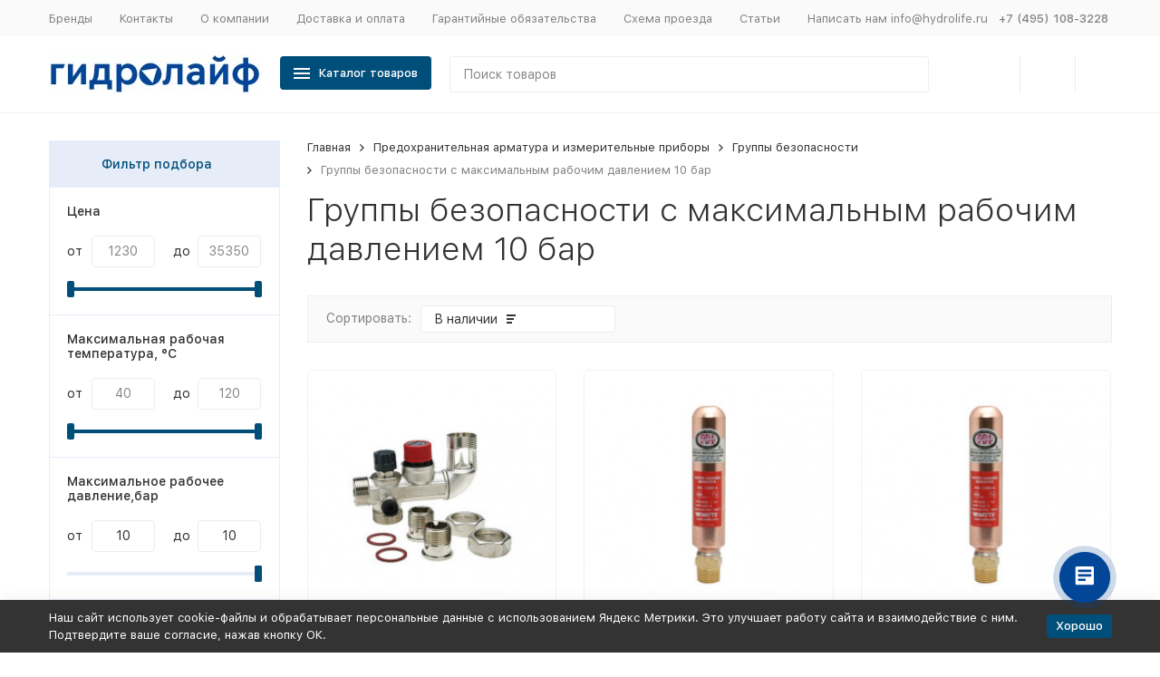

--- FILE ---
content_type: text/html; charset=utf-8
request_url: https://hydrolife.ru/category/gruppy-bezopasnosti/s-maksimalnym-rabochim-davleniem-10-bar/
body_size: 23505
content:


	

	

	

	

	

	

	
<!DOCTYPE html><html lang="ru"><head><!-- meta --><meta http-equiv="Content-Type" content="text/html; charset=utf-8" /><meta name="viewport" content="width=device-width, initial-scale=1, maximum-scale=1" /><meta http-equiv="x-ua-compatible" content="IE=edge" /><meta name="format-detection" content="telephone=no" /><title>Купить группы безопасности с максимальным рабочим давлением 10 бар в интернет-магазине hydrolife.ru</title><meta name="Description" content="Группы безопасности с максимальным рабочим давлением 10 бар в каталоге на сайте магазина Гидролайф. &amp;#128666; Быстрая доставка по Москве и всей России" /><meta name="Keywords" content="Группы безопасности, Гидролайф" /><link rel="canonical" href="https://hydrolife.ru/category/gruppy-bezopasnosti/s-maksimalnym-rabochim-davleniem-10-bar/" /><link rel="icon" href="/favicon.ico" type="image/x-icon"><!-- css --><style>:root {--container-width: 1485px;--svg-sprite-url: url("/wa-data/public/site/themes/megashop2/svg/css-sprite.svg?v=1.14.1.1768720235");}@media (max-width: 1502px) {:root {--container-width: calc(100vw - 17px);}}:root {--home-slider-height: auto;--home-slider-height-adaptive: auto;}</style><style>@media (max-width: 1199px) {body:not(.c-page__d) .r-hidden-md {display: none !important;}}</style><style>:root {--primary-color: #004f7a;--primary-color-hover: rgb(0,96,148);--primary-color-alpha-5: rgba(0, 79, 122, .5);--dark-color: #0e364f;--dark-color-alpha-5: rgba(14, 54, 79, .5);--accent-color: rgb(0,63,97);--accent-color-hover: rgb(0,46,71);--light-color: #e7ecf9;--light-color-hover: rgb(210,220,244);--footer-text-color: white;--price-with-compare-color: #ff3131;}</style><meta name="theme-color" content="#004f7a"><!-- Windows Phone --><meta name="msapplication-navbutton-color" content="#004f7a"><!-- iOS Safari --><meta name="apple-mobile-web-app-status-bar-style" content="#004f7a"><link href="/wa-content/font/ruble/arial/alsrubl-arial-regular.woff" rel="preload" as="font" type="font/woff2" crossorigin /><link href="/wa-data/public/site/themes/megashop2/assets/megashop.dependencies.main.css?v=1.14.1.1768720235" rel="preload" as="style" onload="this.rel = 'stylesheet'"  /> <link href="/wa-data/public/site/themes/megashop2/css/megashop.site.min.css?v=1.14.1.1768720235" rel="stylesheet"  /> <link href="/wa-data/public/shop/themes/megashop2/css/megashop.shop.min.css?v=1.14.1.1768720235" rel="stylesheet"  /> <link href="/wa-data/public/site/themes/megashop2/css/megashop.font.sf-pro-text.min.css?v=1.14.1.1768720235" rel="preload" as="style" onload="this.rel = 'stylesheet'" /><!-- js --><script>window.megashop = {};</script> 																																										
	<script>window.megashop.config = {"commons":{"info_panel_html":"<div class=\"c-info-panel c-info-panel_dark\"><div class=\"l-container\"><div class=\"c-info-panel__container\"><div class=\"c-info-panel__content-container\"><\/div><div class=\"c-info-panel__close-button-container\"><span class=\"c-info-panel__close-button\"><span class=\"l-image-box\"><svg class=\"c-svg-icon \" width=\"12\" height=\"12\" fill=\"currentColor\" ><use xlink:href=\"#megashop-icon_cross\"><\/use><\/svg><\/span><\/span><\/div><\/div><\/div><\/div>","select_html":"<label class=\"c-select   \"><select class=\"c-select__control \" ><\/select><span class=\"c-select__box\"><span class=\"c-select__content\"><\/span><span class=\"c-select__arrow\"><svg class=\"c-svg-icon c-select__arrow-icon\" width=\"10\" height=\"6\" fill=\"currentColor\" ><use xlink:href=\"#megashop-icon_arrow-bottom\"><\/use><\/svg><\/span><\/span><span class=\"c-select__dropdown\"><\/span><\/label>","radio_html":"<label class=\"c-radio\"><input class=\"c-radio__control \" type=\"radio\"  value=\"1\"   \/><span class=\"c-radio__box\"><span class=\"c-radio__arrow\"><\/span><\/span><\/label>","checkbox_html":"<label class=\"c-checkbox\"><input class=\"c-checkbox__control \" type=\"checkbox\"  value=\"1\"   \/><span class=\"c-checkbox__box\"><span class=\"c-checkbox__arrow\"><\/span><\/span><\/label>","input_file_html":"<label class=\"c-input-file\"><input type=\"file\"  class=\"c-input-file__control\" \/><span class=\"c-input-file__box\"><span class=\"c-input-file__button-box\"><button class=\"c-input-file__button c-button c-button_style_inverse\" type=\"button\">\u0412\u044b\u0431\u0435\u0440\u0438\u0442\u0435 \u0444\u0430\u0439\u043b<\/button><\/span><span class=\"c-input-file__file-box\">\u0424\u0430\u0439\u043b \u043d\u0435 \u0432\u044b\u0431\u0440\u0430\u043d<\/span><\/span><\/label>","pseudo_link_icon_box_html":"<span class=\"c-pseudo-link-box   \"><span class=\"l-icon-box \"><span class=\"l-icon-box__icon\"> <\/span><span class=\"l-icon-box__content\"><span class=\"c-pseudo-link-box__link\" data-plain-text=\"0\"><\/span><\/span><\/span><\/span>","wa_url":"\/","login_url":"\/login\/","signup_url":"\/signup\/","forgotpassword_url":"\/forgotpassword\/","svg":{"symbols_sprite":"\/wa-data\/public\/site\/themes\/megashop2\/svg\/symbols-sprite.svg?v=1.14.1.1768720235","spinner":"<span class=\"c-spinner\"><span class=\"l-image-box\"><svg class=\"c-svg-icon c-spinner__icon \" width=\"61\" height=\"61\" fill=\"light_color\" ><use xlink:href=\"#megashop-icon_spinner\"><\/use><\/svg><\/span><\/span>","trash":"<svg class=\"c-svg-icon \" width=\"16\" height=\"16\" fill=\"currentColor\" ><use xlink:href=\"#megashop-icon_trash\"><\/use><\/svg>","arrow_left":"<svg class=\"c-svg-icon \" width=\"6\" height=\"10\" fill=\"currentColor\" ><use xlink:href=\"#megashop-icon_arrow-left\"><\/use><\/svg>","arrow_right":"<svg class=\"c-svg-icon \" width=\"6\" height=\"10\" fill=\"currentColor\" ><use xlink:href=\"#megashop-icon_arrow-right\"><\/use><\/svg>","arrow_bottom":"<svg class=\"c-svg-icon \" width=\"10\" height=\"6\" fill=\"currentColor\" ><use xlink:href=\"#megashop-icon_arrow-bottom\"><\/use><\/svg>","cross":"<svg class=\"c-svg-icon \" width=\"12\" height=\"12\" fill=\"currentColor\" ><use xlink:href=\"#megashop-icon_cross\"><\/use><\/svg>","available":"<svg class=\"c-svg-icon \" width=\"16\" height=\"16\" fill=\"currentColor\" ><use xlink:href=\"#megashop-icon_available\"><\/use><\/svg>","no_available":"<svg class=\"c-svg-icon \" width=\"16\" height=\"16\" fill=\"currentColor\" ><use xlink:href=\"#megashop-icon_no-available\"><\/use><\/svg>"},"analytics":{"ym_counter":"52612993","goals":{"add_to_cart":{"ym":"oformlenie_na","ga_category":"","ga_action":""},"user_reg":{"ym":"","ga_category":"","ga_action":""},"add_review":{"ym":"","ga_category":"","ga_action":""},"add_to_compare":{"ym":"","ga_category":"","ga_action":""},"add_to_favorite":{"ym":"","ga_category":"","ga_action":""},"quick_view":{"ym":"","ga_category":"","ga_action":""}}},"header_variant":"4","is_cookie":false,"is_mobile":false,"catalog_onenter_timeout":500,"catalog_onleave_timeout":300,"cart_onenter_timeout":500,"cart_onleave_timeout":300,"has_premium":false},"language":{"item":"\u0448\u0442.","\u0413\u043e\u0434":"\u0413\u043e\u0434","\u0421\u043c\u0435\u043d\u0438\u0442\u044c \u043f\u0430\u0440\u043e\u043b\u044c":"\u0421\u043c\u0435\u043d\u0438\u0442\u044c \u043f\u0430\u0440\u043e\u043b\u044c","\u0424\u0430\u0439\u043b \u043d\u0435 \u0432\u044b\u0431\u0440\u0430\u043d":"\u0424\u0430\u0439\u043b \u043d\u0435 \u0432\u044b\u0431\u0440\u0430\u043d","\u0412\u0445\u043e\u0434 \u043d\u0430 \u0441\u0430\u0439\u0442":"\u0412\u0445\u043e\u0434 \u043d\u0430 \u0441\u0430\u0439\u0442","message_max_count":"\u0418\u0437\u0432\u0438\u043d\u0438\u0442\u0435, \u043d\u043e \u0432 \u043d\u0430\u043b\u0438\u0447\u0438\u0438 \u0442\u043e\u043b\u044c\u043a\u043e %sku_count% \u0435\u0434\u0438\u043d\u0438\u0446 \u0442\u043e\u0432\u0430\u0440\u0430 %sku_name%. \u0412\u044b \u043c\u043e\u0436\u0435\u0442\u0435 \u0434\u043e\u0431\u0430\u0432\u0438\u0442\u044c \u0432 \u043a\u043e\u0440\u0437\u0438\u043d\u0443 \u0435\u0449\u0451 %max_sku_quantity%.","message_max_count_in_cart":"\u0418\u0437\u0432\u0438\u043d\u0438\u0442\u0435, \u043d\u043e \u0432 \u043d\u0430\u043b\u0438\u0447\u0438\u0438 \u0442\u043e\u043b\u044c\u043a\u043e %sku_count% \u0435\u0434\u0438\u043d\u0438\u0446 \u0442\u043e\u0432\u0430\u0440\u0430 %sku_name%, \u0438 \u0432\u0441\u0435 \u043e\u043d\u0438 \u0443\u0436\u0435 \u0432 \u0432\u0430\u0448\u0435\u0439 \u043a\u043e\u0440\u0437\u0438\u043d\u0435 \u043f\u043e\u043a\u0443\u043f\u043e\u043a.","to_favorites":"\u0412 \u0438\u0437\u0431\u0440\u0430\u043d\u043d\u043e\u0435","remove_from_favorites":"\u0423\u0434\u0430\u043b\u0438\u0442\u044c \u0438\u0437 \u0438\u0437\u0431\u0440\u0430\u043d\u043d\u043e\u0433\u043e","to_compare":"\u041a \u0441\u0440\u0430\u0432\u043d\u0435\u043d\u0438\u044e","remove_from_compare":"\u0423\u0434\u0430\u043b\u0438\u0442\u044c \u0438\u0437 \u0441\u0440\u0430\u0432\u043d\u0435\u043d\u0438\u044f","back_to_shopping":"\u0412\u0435\u0440\u043d\u0443\u0442\u044c\u0441\u044f \u043a \u043f\u043e\u043a\u0443\u043f\u043a\u0430\u043c","page_number":"\u0421\u0442\u0440\u0430\u043d\u0438\u0446\u0430 %page% \u0438\u0437 %pages_count%","for":"\u0437\u0430"},"shop":{"home_url":"\/","search_url":"\/search\/","cart_url":"\/cart\/","cart_add_url":"\/cart\/add\/","cart_save_url":"\/cart\/save\/","cart_delete_url":"\/cart\/delete\/","compare_url":"\/compare\/","compare_id_url":"\/compare\/{$id}\/","compare_url_variant":"ids","data_regions_url":"\/data\/regions\/","data_shipping_url":"\/data\/shipping\/","search_query":"","to_toggle_cart_button":false,"zero_price_text":"\u0423\u0442\u043e\u0447\u043d\u044f\u0439\u0442\u0435 \u0446\u0435\u043d\u0443","is_enabled_2x":1,"is_enabled_srcset":false,"change_url_by_sku":false,"path":["582","574"],"add_affiliate_bonus_string":"\u042d\u0442\u043e\u0442 \u0437\u0430\u043a\u0430\u0437 \u0434\u043e\u0431\u0430\u0432\u0438\u0442 \\<strong\\>\\+(.*) \u0431\u043e\u043d\u0443\u0441\u043d\u044b\u0445 \u0431\u0430\u043b\u043b\u043e\u0432\\<\/strong\\>, \u043a\u043e\u0442\u043e\u0440\u044b\u0435 \u0432\u044b \u0437\u0430\u0442\u0435\u043c \u0441\u043c\u043e\u0436\u0435\u0442\u0435 \u0438\u0441\u043f\u043e\u043b\u044c\u0437\u043e\u0432\u0430\u0442\u044c \u0434\u043b\u044f \u043f\u043e\u043b\u0443\u0447\u0435\u043d\u0438\u044f \u0434\u043e\u043f\u043e\u043b\u043d\u0438\u0442\u0435\u043b\u044c\u043d\u044b\u0445 \u0441\u043a\u0438\u0434\u043e\u043a\\.","currency_info":{"RUB":{"code":"RUB","sign":"\u0440\u0443\u0431.","sign_html":"\u0440\u0443\u0431.","sign_position":1,"sign_delim":" ","decimal_point":",","frac_digits":"2","thousands_sep":" "},"EUR":{"code":"EUR","sign":"\u20ac","sign_html":"\u20ac","sign_position":0,"sign_delim":"","decimal_point":",","frac_digits":"2","thousands_sep":" "},"USD":{"code":"USD","sign":"$","sign_html":"$","sign_position":0,"sign_delim":"","decimal_point":",","frac_digits":"2","thousands_sep":" "}},"currency":"RUB","primary_currency":"RUB","add_to_cart_effect":"modal_cross","fractional_config":[],"units":[],"slider_breakpoints":{"reviews_thumbs":{"10000":{"slidesPerView":3},"1485":{"slidesPerView":3},"1199":{"slidesPerView":3,"spaceBetween":30},"855":{"slidesPerView":2,"spaceBetween":30},"550":{"slidesPerView":1,"spaceBetween":30}},"brands_thumbs":{"1199":{"slidesPerView":4},"767":{"slidesPerView":1}},"posts_thumbs":{"10000":{"slidesPerView":4},"1485":{"slidesPerView":4},"1199":{"slidesPerView":4,"spaceBetween":30},"1000":{"spaceBetween":15},"768":{"slidesPerView":3,"spaceBetween":15},"555":{"slidesPerView":2,"spaceBetween":15},"424":{"slidesPerView":1}},"products_thumbs":{"1485":{"slidesPerView":4,"spaceBetween":15},"1400":{"slidesPerView":3,"spaceBetween":30},"1199":{"slidesPerView":3,"spaceBetween":30},"855":{"slidesPerView":2,"spaceBetween":30},"550":{"slidesPerView":1,"spaceBetween":30}},"products_thumbs_cols":{"1485":{"slidesPerView":4,"spaceBetween":15},"1400":{"slidesPerView":3,"spaceBetween":30},"1199":{"slidesPerView":3,"spaceBetween":30},"767":{"slidesPerView":2,"spaceBetween":30},"550":{"slidesPerView":2,"spaceBetween":30},"440":{"slidesPerView":2,"spaceBetween":15},"380":{"slidesPerView":2,"spaceBetween":10},"374":{"slidesPerView":2,"spaceBetween":6}},"products_thumbs_compact":{"440":{"slidesPerView":1}}},"images_sizes":{"thumbs":{"375":345,"425":393,"767":360},"m-thumbs":{"425":195,"560":260,"767":360}}}};</script><script>window.megashop.shop = {};</script><script>window.megashop.blog = {};</script><script src="/wa-data/public/site/themes/megashop2/assets/megashop.dependencies.commons.js?v=1.14.1.1768720235"></script><script src="/wa-data/public/site/themes/megashop2/assets/megashop.dependencies.main.js?v=1.14.1.1768720235"></script><script src="/wa-data/public/site/themes/megashop2/js/megashop.common.min.js?v=1.14.1.1768720235"></script><script src="/wa-data/public/site/themes/megashop2/assets/megashop.dependencies.secondary.js?v=1.14.1.1768720235" defer></script><script src="/wa-data/public/site/themes/megashop2/js/megashop.site.min.js?v=1.14.1.1768720235" defer></script><script src="/wa-data/public/shop/themes/megashop2/js/megashop.shop.min.js?v=1.14.1.1768720235" defer></script><script src="/wa-apps/blog/themes/megashop2/js/megashop.blog.min.js?v=1.14.1.1768720235" defer></script><script>window.megashop && window.megashop.Svg ? window.megashop.Svg.load() : document.addEventListener('DOMContentLoaded', function () {window.megashop.Svg.load();});</script><meta property="og:type" content="article">
<meta property="og:title" content="Купить группы безопасности с максимальным рабочим давлением 10 бар в интернет-магазине hydrolife.ru">
<meta property="og:description" content="Группы безопасности с максимальным рабочим давлением 10 бар в каталоге на сайте магазина Гидролайф. &amp;#128666; Быстрая доставка по Москве и всей России">
<meta property="og:url" content="https://hydrolife.ru/category/gruppy-bezopasnosti/s-maksimalnym-rabochim-davleniem-10-bar/">
<!-- Yandex.Metrika counter -->
<script type="text/javascript" >
   (function(m,e,t,r,i,k,a){m[i]=m[i]||function(){(m[i].a=m[i].a||[]).push(arguments)};
   m[i].l=1*new Date();
   for (var j = 0; j < document.scripts.length; j++) {if (document.scripts[j].src === r) { return; }}
   k=e.createElement(t),a=e.getElementsByTagName(t)[0],k.async=1,k.src=r,a.parentNode.insertBefore(k,a)})
   (window, document, "script", "https://mc.yandex.ru/metrika/tag.js", "ym");

   ym(52612993, "init", {
        clickmap:true,
        trackLinks:true,
        accurateTrackBounce:true,
        webvisor:true,
        ecommerce:"dataLayer"
   });
</script>
<noscript><div><img src="https://mc.yandex.ru/watch/52612993" style="position:absolute; left:-9999px;" alt="" /></div></noscript>
<!-- /Yandex.Metrika counter -->

<meta name="yandex-verification" content="680181291efdd702" />
<meta name="mailru-domain" content="5bnQHnK3Vk1B5JyU" />

<style> 
.seo-button {  
	font-weight: 600;
	border-color: #004f7a;
	border-style: solid;
	padding: 8px 6px;
	text-align: center;
	text-decoration: none;
	display: inline-block;
	font-size: 14px;
	margin: 4px 2px;
	-webkit-transition-duration: 0.4s;
	transition-duration: 0.4s;
	cursor: pointer;
} 
.call-back-button
{
font-weight: 600;
    text-decoration:  none;
    border: 3px solid #004f7a;
    border-radius: 4px;
    padding: 3px;
    color: #004f7a;
}
</style><meta property="og:image" content="/wa-data/public/shop/categories/582/110.png"><!-- plugin hook: 'frontend_head' --><!-- frontend_head.letitsnow-plugin --><!-- frontend_head.markup-plugin --><script type="application/ld+json">
{"@context":"http:\/\/schema.org","@type":"BreadcrumbList","itemListElement":[{"@type":"ListItem","position":1,"item":{"@id":"\/","name":"\u0413\u0438\u0434\u0440\u043e\u043b\u0430\u0439\u0444"}},{"@type":"ListItem","position":2,"item":{"@id":"\/category\/kontrolno-izmeritelnaya-apparatura\/","name":"\u041f\u0440\u0435\u0434\u043e\u0445\u0440\u0430\u043d\u0438\u0442\u0435\u043b\u044c\u043d\u0430\u044f \u0430\u0440\u043c\u0430\u0442\u0443\u0440\u0430 \u0438 \u0438\u0437\u043c\u0435\u0440\u0438\u0442\u0435\u043b\u044c\u043d\u044b\u0435 \u043f\u0440\u0438\u0431\u043e\u0440\u044b"}},{"@type":"ListItem","position":3,"item":{"@id":"\/category\/gruppy-bezopasnosti\/","name":"\u0413\u0440\u0443\u043f\u043f\u044b \u0431\u0435\u0437\u043e\u043f\u0430\u0441\u043d\u043e\u0441\u0442\u0438"}},{"@type":"ListItem","position":4,"item":{"@id":"https:\/\/hydrolife.ru\/category\/gruppy-bezopasnosti\/s-maksimalnym-rabochim-davleniem-10-bar\/","name":"\u0413\u0440\u0443\u043f\u043f\u044b \u0431\u0435\u0437\u043e\u043f\u0430\u0441\u043d\u043e\u0441\u0442\u0438 \u0441 \u043c\u0430\u043a\u0441\u0438\u043c\u0430\u043b\u044c\u043d\u044b\u043c \u0440\u0430\u0431\u043e\u0447\u0438\u043c \u0434\u0430\u0432\u043b\u0435\u043d\u0438\u0435\u043c 10 \u0431\u0430\u0440"}}]}
</script>

<!-- frontend_head.nopin-plugin --><!-- frontend_head.clicklite-plugin -->
    <link href="/wa-data/public/shop/plugins/clicklite/css/clicklite.css?v1.3.4-7681640097" rel="stylesheet" />
    <script src="/wa-data/public/shop/plugins/clicklite/js/clicklite.js?v1.3.4-7681640097"></script><!-- frontend_head.seofilter-plugin --><style>
	.filter-link:link,
	.filter-link:visited,
	.filter-link:hover,
	.filter-link:active,

	.seofilter-link:link,
	.seofilter-link:visited,
	.seofilter-link:hover,
	.seofilter-link:active{
		color: inherit !important;
		font: inherit !important;
		text-decoration: inherit !important;
		cursor: inherit !important;
		border-bottom: inherit !important;
	}
</style>
<script defer src="/wa-apps/shop/plugins/seofilter/assets/frontend.js?v=2.46.3"></script>

<script>
	(function () {
		var onReady = function (callback) {
			if (document.readyState!='loading') {
				callback();
			}
			else if (document.addEventListener) {
				document.addEventListener('DOMContentLoaded', callback);
			}
			else {
				document.attachEvent('onreadystatechange', function () {
					if (document.readyState=='complete') {
						callback();
					}
				});
			}
		};

		window.seofilter_init_data = {
			category_url: "\/category\/gruppy-bezopasnosti\/",
			filter_url: "\/category\/gruppy-bezopasnosti\/s-maksimalnym-rabochim-davleniem-10-bar\/",
			current_filter_params: [],
			keep_page_number_param: false,
			block_empty_feature_values: false,

			price_min: 1230,
			price_max: 35350,

			excluded_get_params: [],

			yandex_counter_code: false,

			feature_value_ids: false,
			stop_propagation_in_frontend_script: true
		};

		onReady(function() {
			window.seofilterInit($, window.seofilter_init_data);
		});
	})();
</script>
<!-- frontend_head.linkcanonical-plugin --><!-- frontend_head.regions-plugin -->

<script>
jQuery(function($) {
	if ($.cookie('shop_region_remember_address'))
	{
		return;
	}

	var selector = '[name$="[address.shipping][city]"], [name$="[address.shipping][region]"], [name$="[address.shipping][country]"]';
	var $change_listener = $(document).on('change', selector, function() {
		$.cookie('shop_region_remember_address', '1', {expires: 200, path: '/'});
		$change_listener.off('change');
	});
});
</script><!-- frontend_head.ordercall-plugin --><script>window.wa_ordercall_userdata = {"wa_captcha":"<div class=\"wa-captcha\">\n    <p>\n        <img class=\"wa-captcha-img\" src=\"\/shop\/captcha.php?rid=1768720235696c876be9fb4\" alt=\"CAPTCHA\" title=\"\u041e\u0431\u043d\u043e\u0432\u0438\u0442\u044c \u043a\u0430\u043f\u0447\u0443 (CAPTCHA)\">\n        <strong>&rarr;<\/strong>\n        <input type=\"text\" name=\"captcha\" class=\"wa-captcha-input\" autocomplete=\"off\">\n    <\/p>\n    <p>\n        <a href=\"#\" class=\"wa-captcha-refresh\">\u041e\u0431\u043d\u043e\u0432\u0438\u0442\u044c \u043a\u0430\u043f\u0447\u0443 (CAPTCHA)<\/a>\n    <\/p>\n    <script>\n        $(function () {\n            $('div.wa-captcha .wa-captcha-img').on('load', function () {\n                $(window).trigger('wa_captcha_loaded');\n            });\n\n            $('div.wa-captcha .wa-captcha-refresh, div.wa-captcha .wa-captcha-img').click(function () {\n                var $wrapper = $(this).parents('div.wa-captcha'),\n                    $input = $wrapper.find('.wa-captcha-input'),\n                    $img = $wrapper.find('.wa-captcha-img'),\n                    src = $img.attr('src');\n\n                if ($img.length) {\n                    $img.attr('src', src.replace(\/\\?.*$\/, '?rid=' + Math.random()));\n                    $img.one('load', function () {\n                        $(window).trigger('wa_captcha_loaded');\n                        $input.val('').focus();\n                    });\n                }\n\n                return false;\n            });\n        });\n    <\/script>\n<\/div>\n","wa_user_name":false,"wa_user_phone":"","wa_user_email":""}</script><!-- frontend_head.ecommerce-plugin -->    <script src="/wa-content/js/jquery-plugins/jquery.cookie.js" defer></script>
<script src="/wa-apps/shop/plugins/ecommerce/assets/frontend.bundle.js?v=1768720235" defer></script>
<script>
	(function () {
        var init_deferred = window.ecommerce_plugin_init_deferred = window.ecommerce_plugin_init_deferred || jQuery.Deferred();

		var load_deferred = window.ecommerce_plugin_load_deferred = window.ecommerce_plugin_load_deferred || jQuery.Deferred();
		var plugin_instance_init = jQuery.Deferred();

					plugin_instance_init.then(function () {
				init_deferred.resolve();
			});
		
		$(function () {
			load_deferred.then(function() {
				var ecommerce_state = {"cart_items":[],"is_admin_page":false,"currency":"RUB","cart_add_url":"\/cart\/add\/","cart_save_url":"\/cart\/save\/","cart_delete_url":"\/cart\/delete\/","order_cart_save_url":"\/order\/cart\/save\/","ecommerce_prepare_sku_detail_url":"\/ecommerce_prepare_data\/sku_detail\/","ecommerce_prepare_add_to_cart_url":"\/ecommerce_prepare_data\/add_to_cart\/","ecommerce_prepare_remove_from_cart_url":"\/ecommerce_prepare_data\/remove_from_cart\/","ecommerce_prepare_change_cart_url":"\/ecommerce_prepare_data\/change_cart\/","ecommerce_prepare_products_list":"\/ecommerce_prepare_data\/products_list\/","yandex_purchase_log_url":"\/ecommerce_datalog\/yandex_purchase\/","plugin_config":{"is_plugin_enabled":true,"is_yandex_data_sending_enabled":true,"is_yandex_data_log_enabled":false,"yandex_counter_id":"","yandex_new_order_goal_id":"52612993","is_dynamic_mytarget_remarketing_enabled":false,"is_mytarget_enabled":false,"mytarget_counter_id":"","mytarget_feed_id":"","mytarget_format_id":"MYTARGET_PRODUCT_ID"}};

				window.initEcommercePlugin(ecommerce_state);

				plugin_instance_init.resolve();

                var ecommerce_plugin = window.getEcommercePluginInstance();

                if (ecommerce_plugin._mytarget_ecommerce) {
                    if (window.location.pathname == '/') {
                        ecommerce_plugin._mytarget_ecommerce.setPageType('home');
                        ecommerce_plugin._mytarget_ecommerce.includeMytargetDynamicRemarketing();
                    }
                }
			});
		});
	})();
</script><!-- frontend_head.seoredirect-plugin --></head><body class="c-page c-page_buy1click c-page_ordercall c-page_regions c-page_dp c-page_freedelivery c-page_container-middle"><script>window.megashop && window.megashop.Svg ? window.megashop.Svg.init() : document.addEventListener('DOMContentLoaded', function () {window.megashop.Svg.init();});document.addEventListener('DOMContentLoaded', function () {window.megashop.IEScheme.init();});</script><div class="c-microdata"><div itemscope itemtype="http://schema.org/WebSite"><link itemprop="url" href="https://hydrolife.ru" /><form itemprop="potentialAction" itemscope itemtype="http://schema.org/SearchAction"><meta itemprop="target" content="https://hydrolife.ru/search/?query={query}" /><input itemprop="query-input" type="text" name="query" /><input type="submit" /></form></div></div><div class="c-microdata"><div itemscope itemtype="http://schema.org/Organization"><link itemprop="url" href="https://hydrolife.ru" /><meta itemprop="name" content="Гидролайф" /><meta itemprop="address" content="ИП Соколов А.А.
143070, Московская область
г. Кубинка, Железнодорожная, д. 1А стр.1
143069, Московская область, Одинцовский городской округ, г.Звенигород, территория рынка &quot;Маркет&quot;, павильон 4/7" /><meta itemprop="telephone" content="+7 (495) 108-3228" /><div itemprop="logo" itemscope itemtype="http://schema.org/ImageObject"><link itemprop="image" href="/wa-data/public/site/themes/megashop2/img/logo.jpg?v1699351014" /><link itemprop="contentUrl" href="/wa-data/public/site/themes/megashop2/img/logo.jpg?v1699351014" /></div></div></div><div class="l-index"><div class="c-header-overlay"></div><div class="l-index__wrapper"><header class="l-index__header"><div class="l-header r-hidden-md"><div class="l-header__top-bar"><div class="c-header-top-bar"><div class="l-container"><div class="c-header-top-bar__container"><span class="c-link-decorator"><!-- plugin hook: 'frontend_header' --><!-- frontend_header.kmnybaloons-plugin --></span><nav class="c-header-top-bar__container-nav"><ul class="l-header-top-bar-links"><li class="l-header-top-bar-links__item"><a class="c-link c-link_style_alt-gray" href="/brands/" >Бренды</a></li><li class="l-header-top-bar-links__item"><a class="c-link c-link_style_alt-gray" href="/kontakty/" >Контакты</a></li><li class="l-header-top-bar-links__item"><a class="c-link c-link_style_alt-gray" href="/o-komanii/" >О компании</a></li><li class="l-header-top-bar-links__item"><a class="c-link c-link_style_alt-gray" href="/dostavka-i-oplata/" >Доставка и оплата</a></li><li class="l-header-top-bar-links__item"><a class="c-link c-link_style_alt-gray" href="/garantiya-obyazatelstva/" >Гарантийные обязательства</a></li><li class="l-header-top-bar-links__item"><a class="c-link c-link_style_alt-gray" href="/skhema-proezda/" >Схема проезда</a></li><li class="l-header-top-bar-links__item"><a class="c-link c-link_style_alt-gray" href="/articles/" >Статьи</a></li><li class="l-header-top-bar-links__item"><a class="c-link c-link_style_alt-gray" href="mailto:info@hydrolife.ru" >Написать нам info@hydrolife.ru</a></li></ul></nav><div class="c-header-top-bar__container-contacts"><div class="c-header-top-bar-contacts"><div class="c-header-top-bar-contacts__item"><div class="c-header-top-bar-contacts__phone"><div class="c-dropdown c-dropdown_left"><a class="c-link-box c-link-box_style_alt-gray " href="tel:+74951083228" ><span class="l-icon-box l-icon-box_size_s"><span class="l-icon-box__content"><span class="c-link-box__link" data-plain-text="0">+7 (495) 108-3228</span></span><span class="l-icon-box__icon"><svg class="c-svg-icon c-link-box__icon c-dropdown__icon" width="10" height="6" fill="currentColor" ><use xlink:href="#megashop-icon_arrow-bottom"></use></svg></span></span></a><div class="c-dropdown__dropdown c-dropdown__dropdown_left-arrow"><div class="c-dropdown-links c-header-top-bar-contacts__dropdown"><div class="c-dropdown-links__item c-header-top-bar-contacts__dropdown-item"><div class="c-header-top-bar-contacts__dropdown-phone"><a class="c-link c-link_style_alt-gray" href="tel:"></a></div></div><div class="c-dropdown-links__separator"></div><div class="c-dropdown-links__item c-header-top-bar-contacts__dropdown-item"><div class="c-header-top-bar-contacts__dropdown-title">Режим работы:</div><div class="c-header-top-bar-contacts__dropdown-text">			Пн-Чт с 9:00 до 18:00 | Пт-Вс с 9:00 до 17:00
		
	</div></div><div class="c-dropdown-links__separator"></div><div class="c-dropdown-links__item c-header-top-bar-contacts__dropdown-item"><div class="c-header-top-bar-contacts__dropdown-title">Адрес:</div><div class="c-header-top-bar-contacts__dropdown-text">ИП Соколов А.А.<br />
143070, Московская область<br />
г. Кубинка, Железнодорожная, д. 1А стр.1<br />
143069, Московская область, Одинцовский городской округ, г.Звенигород, территория рынка "Маркет", павильон 4/7</div></div></div></div></div></div></div><div class="c-header-top-bar-contacts__item"><a class="c-pseudo-link c-pseudo-link_style_alt-gray c-ordercall-button call-back-button">Заказать звонок</a></div></div></div></div></div></div></div><div class="l-header__middle-bar"><div class="c-header-middle-bar c-header-middle-bar_compact"><div class="l-container"><div class="c-header-middle-bar__container"><div class="c-header-middle-bar__container-logo"><a class="l-image-box l-image-box_contain" href="/"><img data-responsiveimages="[375,720,960,1366,1920]" srcset="/wa-data/public/shop/responsiveimages/images/wa-data/public/site/themes/megashop2/img/logo-235w.webp 235w" sizes="(max-width: 1280px) 235px, 1000px"     data-responsiveimages-processed="true" src="/wa-data/public/site/themes/megashop2/img/logo.jpg?v1699351014" alt="Гидролайф" /></a></div><div class="c-header-middle-bar__container-main"><div class="c-header-middle-bar-shop"><div class="c-header-middle-bar-shop__catalog-container"><span class="c-button c-header-middle-bar-shop-catalog-button c-catalog-dropdown-button" data-trigger_type="click"><span class="l-icon-box l-icon-box_size_l"><span class="l-icon-box__icon"><div class="c-burger-icon" style="width:18px;height:12px"><div class="c-burger-icon__box"><div class="c-burger-icon__inner"></div></div></div></span><span class="l-icon-box__content">Каталог товаров</span></span></span></div><div class="c-header-middle-bar-shop__search-container"><form class="c-input-search c-input-search_size_l " action="/search/" data-autocomplete="1"><div class="c-input-search__input-container"><input class="c-input-search__input c-input-text c-input-text_size_s c-input-text_fill" name="query" placeholder="Поиск товаров" value="" autocomplete="off" /></div><div class="c-input-search__button-container"><button class="c-input-search__button c-button c-button_style_transparent"><svg class="c-svg-icon " width="20" height="20" fill="currentColor" ><use xlink:href="#megashop-icon_search"></use></svg></button></div></form></div><div class="c-header-middle-bar-shop__links-container"><div class="c-header-middle-bar-shop-links c-header-middle-bar-shop-links_size_l"><div class="c-header-middle-bar-shop-links__item"><a class="c-link-box c-compare-link" href="/compare/" title="Сравнение"><span class="l-icon-box l-icon-box_size_l"><span class="l-icon-box__icon"><span class="l-image-box"><span class="c-counter c-compare-counter c-counter_empty">0</span><svg class="c-svg-icon c-link-box__icon" width="20" height="20" fill="currentColor" ><use xlink:href="#megashop-icon_compare"></use></svg></span></span></span></a></div><div class="c-header-middle-bar-shop-links__item"><a class="c-link-box" href="/search/?list=favorite" title="Избранное"><span class="l-icon-box l-icon-box_size_l"><span class="l-icon-box__icon"><span class="l-image-box"><span class="c-counter c-favorite-counter c-counter_empty">0</span><svg class="c-svg-icon c-link-box__icon" width="20" height="20" fill="currentColor" ><use xlink:href="#megashop-icon_favorite"></use></svg></span></span></span></a></div><div class="c-header-middle-bar-shop-links__item c-header-middle-bar-shop-links__item_cart"><a class="c-link-box" href="/cart/"><span class="l-icon-box l-icon-box_size_l"><span class="l-icon-box__icon"><span class="l-image-box"><span class="c-counter c-cart-counter c-counter_empty">0</span><svg class="c-svg-icon c-link-box__icon" width="20" height="20" fill="currentColor" ><use xlink:href="#megashop-icon_cart"></use></svg></span></span></span></a></div></div></div></div></div></div></div></div></div><div class="l-header__dropdown-bar l-header__dropdown-bar_compact"><div class="c-header-dropdown-bar"><div class="l-container c-header-dropdown-bar__container"><div class="c-catalog-dropdown" data-is_overlay_enabled="true" data-trigger_type="click"><div class="c-catalog-extend c-catalog-extend_fixed-width"><nav class="c-catalog-extend__list-container"><ul class="c-catalog-list  " data-show_first="true"><li class="c-catalog-list__item c-catalog-list__item_has-children" data-category_id="592"><span class="c-catalog-list__content "><a class="c-catalog-list__link" href="/category/nasosy-i-nasosnoe-oborudovanie_1/">Насосы и насосное оборудование</a><svg class="c-svg-icon c-catalog-list__arrow-icon" width="6" height="10" fill="currentColor" ><use xlink:href="#megashop-icon_arrow-right"></use></svg></span></li><li class="c-catalog-list__item c-catalog-list__item_has-children" data-category_id="651"><span class="c-catalog-list__content "><a class="c-catalog-list__link" href="/category/truby-fitingi-i-zapornaya-armaturatruby-i-fitingi/">Трубы и фитинги</a><svg class="c-svg-icon c-catalog-list__arrow-icon" width="6" height="10" fill="currentColor" ><use xlink:href="#megashop-icon_arrow-right"></use></svg></span></li><li class="c-catalog-list__item c-catalog-list__item_has-children" data-category_id="572"><span class="c-catalog-list__content "><a class="c-catalog-list__link" href="/category/vodonagrevateli/">Водонагреватели</a><svg class="c-svg-icon c-catalog-list__arrow-icon" width="6" height="10" fill="currentColor" ><use xlink:href="#megashop-icon_arrow-right"></use></svg></span></li><li class="c-catalog-list__item c-catalog-list__item_has-children" data-category_id="611"><span class="c-catalog-list__content "><a class="c-catalog-list__link" href="/category/radiatory-konvektory-i-komplektuyushchie/">Радиаторы, конвекторы и комплектующие</a><svg class="c-svg-icon c-catalog-list__arrow-icon" width="6" height="10" fill="currentColor" ><use xlink:href="#megashop-icon_arrow-right"></use></svg></span></li><li class="c-catalog-list__item c-catalog-list__item_has-children" data-category_id="648"><span class="c-catalog-list__content "><a class="c-catalog-list__link" href="/category/kotly-gorelki-i-komplektuyushchie/">Котлы, горелки и комплектующие</a><svg class="c-svg-icon c-catalog-list__arrow-icon" width="6" height="10" fill="currentColor" ><use xlink:href="#megashop-icon_arrow-right"></use></svg></span></li><li class="c-catalog-list__item c-catalog-list__item_has-children" data-category_id="628"><span class="c-catalog-list__content "><a class="c-catalog-list__link" href="/category/santekhnika/">Сантехника</a><svg class="c-svg-icon c-catalog-list__arrow-icon" width="6" height="10" fill="currentColor" ><use xlink:href="#megashop-icon_arrow-right"></use></svg></span></li><li class="c-catalog-list__item c-catalog-list__item_has-children" data-category_id="657"><span class="c-catalog-list__content "><a class="c-catalog-list__link" href="/category/avtonomnaya-kanalizatsiya/">Автономная канализация</a><svg class="c-svg-icon c-catalog-list__arrow-icon" width="6" height="10" fill="currentColor" ><use xlink:href="#megashop-icon_arrow-right"></use></svg></span></li><li class="c-catalog-list__item c-catalog-list__item_has-children" data-category_id="576"><span class="c-catalog-list__content "><a class="c-catalog-list__link" href="/category/baki-i-emkosti/">Баки и емкости</a><svg class="c-svg-icon c-catalog-list__arrow-icon" width="6" height="10" fill="currentColor" ><use xlink:href="#megashop-icon_arrow-right"></use></svg></span></li><li class="c-catalog-list__item c-catalog-list__item_has-children" data-category_id="1245"><span class="c-catalog-list__content "><a class="c-catalog-list__link" href="/category/dymokhody/">Дымоходы</a><svg class="c-svg-icon c-catalog-list__arrow-icon" width="6" height="10" fill="currentColor" ><use xlink:href="#megashop-icon_arrow-right"></use></svg></span></li><li class="c-catalog-list__item c-catalog-list__item_has-children" data-category_id="642"><span class="c-catalog-list__content "><a class="c-catalog-list__link" href="/category/zapornaya-armatura-i-elektroprivody/">Запорная арматура и электроприводы</a><svg class="c-svg-icon c-catalog-list__arrow-icon" width="6" height="10" fill="currentColor" ><use xlink:href="#megashop-icon_arrow-right"></use></svg></span></li><li class="c-catalog-list__item c-catalog-list__item_has-children" data-category_id="-1"><span class="c-catalog-list__content ">Ещё<svg class="c-svg-icon c-catalog-list__arrow-icon" width="6" height="10" fill="currentColor" ><use xlink:href="#megashop-icon_arrow-right"></use></svg></span></li></ul></nav><div class="c-catalog-extend__columns-container"><div class="c-catalog-extend__columns" data-category_id="592"><div class="c-catalog-columns-header"><a href="/category/nasosy-i-nasosnoe-oborudovanie_1/" class="c-catalog-columns-header__title c-header c-header_h4 c-link c-link_style_hover">Насосы и насосное оборудование</a></div><div class="c-catalog-columns " style="columns:2;-moz-columns:2;-webkit-columns:2"><div class="c-catalog-columns__category-container c-catalog-columns__category-container_break-avoid"><div class="c-catalog-columns__category"><span class="c-catalog-columns__content"><a class="c-catalog-columns__link c-link c-link_style_hover" href="/category/nasosy-tsirkulyatsionnye/">Насосы циркуляционные</a></span></div></div><div class="c-catalog-columns__category-container c-catalog-columns__category-container_break-avoid"><div class="c-catalog-columns__category"><span class="c-catalog-columns__content"><a class="c-catalog-columns__link c-link c-link_style_hover" href="/category/nasosy-skvazhinnye/">Насосы скважинные</a></span></div></div><div class="c-catalog-columns__category-container c-catalog-columns__category-container_break-avoid"><div class="c-catalog-columns__category"><span class="c-catalog-columns__content"><a class="c-catalog-columns__link c-link c-link_style_hover" href="/category/nasosy-kolodeznye/">Насосы колодезные</a></span></div></div><div class="c-catalog-columns__category-container c-catalog-columns__category-container_break-avoid"><div class="c-catalog-columns__category"><span class="c-catalog-columns__content"><a class="c-catalog-columns__link c-link c-link_style_hover" href="/category/nasosy-drenazhnye-i-kanalizatsionnye/">Насосы дренажные и фекальные</a></span></div></div><div class="c-catalog-columns__category-container c-catalog-columns__category-container_break-avoid"><div class="c-catalog-columns__category"><span class="c-catalog-columns__content"><a class="c-catalog-columns__link c-link c-link_style_hover" href="/category/nasosnye-stantsii/">Насосные станции бытовые</a></span></div></div><div class="c-catalog-columns__category-container c-catalog-columns__category-container_break-avoid"><div class="c-catalog-columns__category"><span class="c-catalog-columns__content"><a class="c-catalog-columns__link c-link c-link_style_hover" href="/category/nasosy-vibratsionnye/">Насосы вибрационные</a></span></div></div><div class="c-catalog-columns__category-container c-catalog-columns__category-container_break-avoid"><div class="c-catalog-columns__category"><span class="c-catalog-columns__content"><a class="c-catalog-columns__link c-link c-link_style_hover" href="/category/nasosy-poverkhnostnye/">Насосы поверхностные</a></span></div></div><div class="c-catalog-columns__category-container c-catalog-columns__category-container_break-avoid"><div class="c-catalog-columns__category"><span class="c-catalog-columns__content"><a class="c-catalog-columns__link c-link c-link_style_hover" href="/category/nasosy-fontannye/">Насосы фонтанные</a></span></div></div><div class="c-catalog-columns__category-container c-catalog-columns__category-container_break-avoid"><div class="c-catalog-columns__category"><span class="c-catalog-columns__content"><a class="c-catalog-columns__link c-link c-link_style_hover" href="/category/nasosy-dozirovochnye/">Насосы дозировочные</a></span></div></div><div class="c-catalog-columns__category-container c-catalog-columns__category-container_break-avoid"><div class="c-catalog-columns__category"><span class="c-catalog-columns__content"><a class="c-catalog-columns__link c-link c-link_style_hover" href="/category/nasosy-promyshlennye/">Насосы промышленные</a></span></div></div><div class="c-catalog-columns__category-container c-catalog-columns__category-container_break-avoid"><div class="c-catalog-columns__category"><span class="c-catalog-columns__content"><a class="c-catalog-columns__link c-link c-link_style_hover" href="/category/nasos-dlya-dizelnogo-topliva/">Насос для дизельного топлива</a></span></div></div><div class="c-catalog-columns__category-container c-catalog-columns__category-container_break-avoid"><div class="c-catalog-columns__category"><span class="c-catalog-columns__content"><a class="c-catalog-columns__link c-link c-link_style_hover" href="/category/kanalizatsionnye-nasosnye-ustanovki/">Канализационные насосные установки</a></span></div></div><div class="c-catalog-columns__category-container c-catalog-columns__category-container_break-avoid"><div class="c-catalog-columns__category"><span class="c-catalog-columns__content"><a class="c-catalog-columns__link c-link c-link_style_hover" href="/category/komplektuyushchie-dlya-nasosov-i-nasosnykh-stantsiy/">Комплектующие для насосов и насосных станций</a></span></div></div><div class="c-catalog-columns__category-container c-catalog-columns__category-container_break-avoid"><div class="c-catalog-columns__category"><span class="c-catalog-columns__content"><a class="c-catalog-columns__link c-link c-link_style_hover" href="/category/motopompy/">Мотопомпы</a></span></div></div><div class="c-catalog-columns__category-container c-catalog-columns__category-container_break-avoid"><div class="c-catalog-columns__category"><span class="c-catalog-columns__content"><a class="c-catalog-columns__link c-link c-link_style_hover" href="/category/zapchasti-dlya-nasosov/">Запчасти для насосов</a></span></div></div><div class="c-catalog-columns__category-container c-catalog-columns__category-container_break-avoid"><div class="c-catalog-columns__category"><span class="c-catalog-columns__content"><a class="c-catalog-columns__link c-link c-link_style_hover" href="/category/avtomatika-i-shkafy-upravleniya/">Автоматика и шкафы управления</a></span></div></div></div></div><div class="c-catalog-extend__columns" data-category_id="651"><div class="c-catalog-columns-header"><a href="/category/truby-fitingi-i-zapornaya-armaturatruby-i-fitingi/" class="c-catalog-columns-header__title c-header c-header_h4 c-link c-link_style_hover">Трубы и фитинги</a></div><div class="c-catalog-columns " style="columns:2;-moz-columns:2;-webkit-columns:2"><div class="c-catalog-columns__category-container c-catalog-columns__category-container_break-avoid"><div class="c-catalog-columns__category"><span class="c-catalog-columns__content"><a class="c-catalog-columns__link c-link c-link_style_hover" href="/category/sgony-bochata-rezby-i-otrezki-trub/">Сгоны, бочата, резьбы и отрезки труб</a></span></div></div><div class="c-catalog-columns__category-container c-catalog-columns__category-container_break-avoid"><div class="c-catalog-columns__category"><span class="c-catalog-columns__content"><a class="c-catalog-columns__link c-link c-link_style_hover" href="/category/gofrirovannye-truby/">Гофрированные трубы</a></span></div></div><div class="c-catalog-columns__category-container c-catalog-columns__category-container_break-avoid"><div class="c-catalog-columns__category"><span class="c-catalog-columns__content"><a class="c-catalog-columns__link c-link c-link_style_hover" href="/category/instrumentariy/">Инструментарий</a></span></div></div><div class="c-catalog-columns__category-container c-catalog-columns__category-container_break-avoid"><div class="c-catalog-columns__category"><span class="c-catalog-columns__content"><a class="c-catalog-columns__link c-link c-link_style_hover" href="/category/mednye-truby-i-fitingi/">Медные трубы и фитинги</a></span></div></div><div class="c-catalog-columns__category-container c-catalog-columns__category-container_break-avoid"><div class="c-catalog-columns__category"><span class="c-catalog-columns__content"><a class="c-catalog-columns__link c-link c-link_style_hover" href="/category/truby-i-fitingi-iz-metalloplasta/">Металлопластиковые трубы и фитинги</a></span></div></div><div class="c-catalog-columns__category-container c-catalog-columns__category-container_break-avoid"><div class="c-catalog-columns__category"><span class="c-catalog-columns__content"><a class="c-catalog-columns__link c-link c-link_style_hover" href="/category/otsinkovannye-truby-i-fitingi/">Оцинкованные трубы и фитинги</a></span></div></div><div class="c-catalog-columns__category-container c-catalog-columns__category-container_break-avoid"><div class="c-catalog-columns__category"><span class="c-catalog-columns__content"><a class="c-catalog-columns__link c-link c-link_style_hover" href="/category/polipropilenovye-truby-i-fitingi/">Полипропиленовые трубы и фитинги</a></span></div></div><div class="c-catalog-columns__category-container c-catalog-columns__category-container_break-avoid"><div class="c-catalog-columns__category"><span class="c-catalog-columns__content"><a class="c-catalog-columns__link c-link c-link_style_hover" href="/category/pnd-truby-i-fitinigi/">Полиэтиленовые трубы и фитинги</a></span></div></div><div class="c-catalog-columns__category-container c-catalog-columns__category-container_break-avoid"><div class="c-catalog-columns__category"><span class="c-catalog-columns__content"><a class="c-catalog-columns__link c-link c-link_style_hover" href="/category/fitingi-bronzovye-latunnye-rezbovye/">Резьбовые фитинги</a></span></div></div><div class="c-catalog-columns__category-container c-catalog-columns__category-container_break-avoid"><div class="c-catalog-columns__category"><span class="c-catalog-columns__content"><a class="c-catalog-columns__link c-link c-link_style_hover" href="/category/truby-iz-sshitogo-polietilena-pe-x-pe-rt-i-fitingi/">Сшитый полиэтилен трубы и фитинги</a></span></div></div><div class="c-catalog-columns__category-container c-catalog-columns__category-container_break-avoid"><div class="c-catalog-columns__category"><span class="c-catalog-columns__content"><a class="c-catalog-columns__link c-link c-link_style_hover" href="/category/chugunnye-truby-i-fitingi/">Чугунные трубы и фитинги</a></span></div></div></div></div><div class="c-catalog-extend__columns" data-category_id="572"><div class="c-catalog-columns-header"><a href="/category/vodonagrevateli/" class="c-catalog-columns-header__title c-header c-header_h4 c-link c-link_style_hover">Водонагреватели</a></div><div class="c-catalog-columns " style="columns:2;-moz-columns:2;-webkit-columns:2"><div class="c-catalog-columns__category-container c-catalog-columns__category-container_break-avoid"><div class="c-catalog-columns__category"><span class="c-catalog-columns__content"><a class="c-catalog-columns__link c-link c-link_style_hover" href="/category/boylery-kosvennogo-nagreva/">Бойлеры косвенного нагрева</a></span></div></div><div class="c-catalog-columns__category-container c-catalog-columns__category-container_break-avoid"><div class="c-catalog-columns__category"><span class="c-catalog-columns__content"><a class="c-catalog-columns__link c-link c-link_style_hover" href="/category/vodonagrevateli-gazovye-kolonki/">Водонагреватели газовые (колонки)</a></span></div></div><div class="c-catalog-columns__category-container c-catalog-columns__category-container_break-avoid"><div class="c-catalog-columns__category"><span class="c-catalog-columns__content"><a class="c-catalog-columns__link c-link c-link_style_hover" href="/category/vodonagrevateli-elektricheskie-nakopitelnye/">Водонагреватели электрические накопительные</a></span></div></div><div class="c-catalog-columns__category-container c-catalog-columns__category-container_break-avoid"><div class="c-catalog-columns__category"><span class="c-catalog-columns__content"><a class="c-catalog-columns__link c-link c-link_style_hover" href="/category/vodonagrevateli-elektricheskie-protochnye/">Водонагреватели электрические проточные</a></span></div></div><div class="c-catalog-columns__category-container c-catalog-columns__category-container_break-avoid"><div class="c-catalog-columns__category"><span class="c-catalog-columns__content"><a class="c-catalog-columns__link c-link c-link_style_hover" href="/category/komplektuyushchie-dlya-vodonagrevateley-i-boylerov/">Комплектующие для водонагревателей и бойлеров</a></span></div></div></div></div><div class="c-catalog-extend__columns" data-category_id="611"><div class="c-catalog-columns-header"><a href="/category/radiatory-konvektory-i-komplektuyushchie/" class="c-catalog-columns-header__title c-header c-header_h4 c-link c-link_style_hover">Радиаторы, конвекторы и комплектующие</a></div><div class="c-catalog-columns " style="columns:2;-moz-columns:2;-webkit-columns:2"><div class="c-catalog-columns__category-container c-catalog-columns__category-container_break-avoid"><div class="c-catalog-columns__category"><span class="c-catalog-columns__content"><a class="c-catalog-columns__link c-link c-link_style_hover" href="/category/radiatory-trubchatye/">Радиаторы трубчатые</a></span></div></div><div class="c-catalog-columns__category-container c-catalog-columns__category-container_break-avoid"><div class="c-catalog-columns__category"><span class="c-catalog-columns__content"><a class="c-catalog-columns__link c-link c-link_style_hover" href="/category/komplektuyushchie-dlya-radiatorov-i-konvektorov/">Комплектующие для радиаторов и конвекторов</a></span></div></div><div class="c-catalog-columns__category-container c-catalog-columns__category-container_break-avoid"><div class="c-catalog-columns__category"><span class="c-catalog-columns__content"><a class="c-catalog-columns__link c-link c-link_style_hover" href="/category/konvektory/">Конвекторы внутрипольные и напольные</a></span></div></div><div class="c-catalog-columns__category-container c-catalog-columns__category-container_break-avoid"><div class="c-catalog-columns__category"><span class="c-catalog-columns__content"><a class="c-catalog-columns__link c-link c-link_style_hover" href="/category/radiatory-alyuminievye/">Радиаторы алюминиевые</a></span></div></div><div class="c-catalog-columns__category-container c-catalog-columns__category-container_break-avoid"><div class="c-catalog-columns__category"><span class="c-catalog-columns__content"><a class="c-catalog-columns__link c-link c-link_style_hover" href="/category/radiatory-bimetallicheskie/">Радиаторы биметаллические</a></span></div></div><div class="c-catalog-columns__category-container c-catalog-columns__category-container_break-avoid"><div class="c-catalog-columns__category"><span class="c-catalog-columns__content"><a class="c-catalog-columns__link c-link c-link_style_hover" href="/category/radiatory-stalnye-panelnye/">Радиаторы стальные панельные</a></span></div></div><div class="c-catalog-columns__category-container c-catalog-columns__category-container_break-avoid"><div class="c-catalog-columns__category"><span class="c-catalog-columns__content"><a class="c-catalog-columns__link c-link c-link_style_hover" href="/category/radiatory-chugunnye/">Радиаторы чугунные</a></span></div></div></div></div><div class="c-catalog-extend__columns" data-category_id="648"><div class="c-catalog-columns-header"><a href="/category/kotly-gorelki-i-komplektuyushchie/" class="c-catalog-columns-header__title c-header c-header_h4 c-link c-link_style_hover">Котлы, горелки и комплектующие</a></div><div class="c-catalog-columns " style="columns:2;-moz-columns:2;-webkit-columns:2"><div class="c-catalog-columns__category-container c-catalog-columns__category-container_break-avoid"><div class="c-catalog-columns__category"><span class="c-catalog-columns__content"><a class="c-catalog-columns__link c-link c-link_style_hover" href="/category/gorelki/">Горелки</a></span></div></div><div class="c-catalog-columns__category-container c-catalog-columns__category-container_break-avoid"><div class="c-catalog-columns__category"><span class="c-catalog-columns__content"><a class="c-catalog-columns__link c-link c-link_style_hover" href="/category/zapchasti/">Запчасти</a></span></div></div><div class="c-catalog-columns__category-container c-catalog-columns__category-container_break-avoid"><div class="c-catalog-columns__category"><span class="c-catalog-columns__content"><a class="c-catalog-columns__link c-link c-link_style_hover" href="/category/komplektuyushchie-i-avtomatika-dlya-kotlov/">Комплектующие и автоматика для котлов</a></span></div></div><div class="c-catalog-columns__category-container c-catalog-columns__category-container_break-avoid"><div class="c-catalog-columns__category"><span class="c-catalog-columns__content"><a class="c-catalog-columns__link c-link c-link_style_hover" href="/category/kotly-gazovye/">Котлы газовые</a></span></div></div><div class="c-catalog-columns__category-container c-catalog-columns__category-container_break-avoid"><div class="c-catalog-columns__category"><span class="c-catalog-columns__content"><a class="c-catalog-columns__link c-link c-link_style_hover" href="/category/kotly-dizelnye/">Котлы дизельные</a></span></div></div><div class="c-catalog-columns__category-container c-catalog-columns__category-container_break-avoid"><div class="c-catalog-columns__category"><span class="c-catalog-columns__content"><a class="c-catalog-columns__link c-link c-link_style_hover" href="/category/kotly-tverdotoplivnye/">Котлы твердотопливные</a></span></div></div><div class="c-catalog-columns__category-container c-catalog-columns__category-container_break-avoid"><div class="c-catalog-columns__category"><span class="c-catalog-columns__content"><a class="c-catalog-columns__link c-link c-link_style_hover" href="/category/kotly-elektricheskie/">Котлы электрические</a></span></div></div><div class="c-catalog-columns__category-container c-catalog-columns__category-container_break-avoid"><div class="c-catalog-columns__category"><span class="c-catalog-columns__content"><a class="c-catalog-columns__link c-link c-link_style_hover" href="/category/teplonositel/">Теплоноситель</a></span></div></div></div></div><div class="c-catalog-extend__columns" data-category_id="628"><div class="c-catalog-columns-header"><a href="/category/santekhnika/" class="c-catalog-columns-header__title c-header c-header_h4 c-link c-link_style_hover">Сантехника</a></div><div class="c-catalog-columns " style="columns:2;-moz-columns:2;-webkit-columns:2"><div class="c-catalog-columns__category-container c-catalog-columns__category-container_break-avoid"><div class="c-catalog-columns__category"><span class="c-catalog-columns__content"><a class="c-catalog-columns__link c-link c-link_style_hover" href="/category/armatura-dlya-unitaza-krepleniya/">Арматура для унитаза, крепления</a></span></div></div><div class="c-catalog-columns__category-container c-catalog-columns__category-container_break-avoid"><div class="c-catalog-columns__category"><span class="c-catalog-columns__content"><a class="c-catalog-columns__link c-link c-link_style_hover" href="/category/gibkaya-podvodka/">Гибкая подводка</a></span></div></div><div class="c-catalog-columns__category-container c-catalog-columns__category-container_break-avoid"><div class="c-catalog-columns__category"><span class="c-catalog-columns__content"><a class="c-catalog-columns__link c-link c-link_style_hover" href="/category/komplektuyushchie/">Комплектующие</a></span></div></div><div class="c-catalog-columns__category-container c-catalog-columns__category-container_break-avoid"><div class="c-catalog-columns__category"><span class="c-catalog-columns__content"><a class="c-catalog-columns__link c-link c-link_style_hover" href="/category/kukhonnye-izmelchiteli/">Кухонные измельчители</a></span></div></div><div class="c-catalog-columns__category-container c-catalog-columns__category-container_break-avoid"><div class="c-catalog-columns__category"><span class="c-catalog-columns__content"><a class="c-catalog-columns__link c-link c-link_style_hover" href="/category/smesiteli/">Смесители</a></span></div></div></div></div><div class="c-catalog-extend__columns" data-category_id="657"><div class="c-catalog-columns-header"><a href="/category/avtonomnaya-kanalizatsiya/" class="c-catalog-columns-header__title c-header c-header_h4 c-link c-link_style_hover">Автономная канализация</a></div><div class="c-catalog-columns c-catalog-columns_simple" style="columns:2;-moz-columns:2;-webkit-columns:2"><div class="c-catalog-columns__category-container c-catalog-columns__category-container_break-avoid" style="width:calc(100% / 2)"><div class="c-catalog-columns__category"><span class="c-catalog-columns__content"><a class="c-catalog-columns__link c-link c-link_style_hover" href="/category/septiki/">Септики</a></span></div></div></div></div><div class="c-catalog-extend__columns" data-category_id="576"><div class="c-catalog-columns-header"><a href="/category/baki-i-emkosti/" class="c-catalog-columns-header__title c-header c-header_h4 c-link c-link_style_hover">Баки и емкости</a></div><div class="c-catalog-columns " style="columns:2;-moz-columns:2;-webkit-columns:2"><div class="c-catalog-columns__category-container c-catalog-columns__category-container_break-avoid"><div class="c-catalog-columns__category"><span class="c-catalog-columns__content"><a class="c-catalog-columns__link c-link c-link_style_hover" href="/category/yomkosti/">Ёмкости</a></span></div></div><div class="c-catalog-columns__category-container c-catalog-columns__category-container_break-avoid"><div class="c-catalog-columns__category"><span class="c-catalog-columns__content"><a class="c-catalog-columns__link c-link c-link_style_hover" href="/category/gidroakkumulyatory/">Гидроаккумуляторы</a></span></div></div><div class="c-catalog-columns__category-container c-catalog-columns__category-container_break-avoid"><div class="c-catalog-columns__category"><span class="c-catalog-columns__content"><a class="c-catalog-columns__link c-link c-link_style_hover" href="/category/komplektuyushchie-dlya-bakov-i-yomkostey/">Комплектующие для баков и ёмкостей</a></span></div></div><div class="c-catalog-columns__category-container c-catalog-columns__category-container_break-avoid"><div class="c-catalog-columns__category"><span class="c-catalog-columns__content"><a class="c-catalog-columns__link c-link c-link_style_hover" href="/category/rasshiritelnye-baki/">Расширительные баки</a></span></div></div></div></div><div class="c-catalog-extend__columns" data-category_id="1245"><div class="c-catalog-columns-header"><a href="/category/dymokhody/" class="c-catalog-columns-header__title c-header c-header_h4 c-link c-link_style_hover">Дымоходы</a></div><div class="c-catalog-columns " style="columns:2;-moz-columns:2;-webkit-columns:2"><div class="c-catalog-columns__category-container c-catalog-columns__category-container_break-avoid"><div class="c-catalog-columns__category"><span class="c-catalog-columns__content"><a class="c-catalog-columns__link c-link c-link_style_hover" href="/category/komplektuyushchie-dlya-dymokhodov/">Комплектующие для дымоходов</a></span></div></div><div class="c-catalog-columns__category-container c-catalog-columns__category-container_break-avoid"><div class="c-catalog-columns__category"><span class="c-catalog-columns__content"><a class="c-catalog-columns__link c-link c-link_style_hover" href="/category/koaksialnye-dymokhody/">Коаксиальные дымоходы</a></span></div></div><div class="c-catalog-columns__category-container c-catalog-columns__category-container_break-avoid"><div class="c-catalog-columns__category"><span class="c-catalog-columns__content"><a class="c-catalog-columns__link c-link c-link_style_hover" href="/category/odnostennye-dymokhody/">Одностенные дымоходы</a></span></div></div><div class="c-catalog-columns__category-container c-catalog-columns__category-container_break-avoid"><div class="c-catalog-columns__category"><span class="c-catalog-columns__content"><a class="c-catalog-columns__link c-link c-link_style_hover" href="/category/razdelnye-dymokhody/">Раздельные дымоходы</a></span></div></div></div></div><div class="c-catalog-extend__columns" data-category_id="642"><div class="c-catalog-columns-header"><a href="/category/zapornaya-armatura-i-elektroprivody/" class="c-catalog-columns-header__title c-header c-header_h4 c-link c-link_style_hover">Запорная арматура и электроприводы</a></div><div class="c-catalog-columns " style="columns:2;-moz-columns:2;-webkit-columns:2"><div class="c-catalog-columns__category-container c-catalog-columns__category-container_break-avoid"><div class="c-catalog-columns__category"><span class="c-catalog-columns__content"><a class="c-catalog-columns__link c-link c-link_style_hover" href="/category/komplektuyushchie-dlya-armatury-i-elektroprivoda/">Комплектующие для арматуры и электропривода</a></span></div></div><div class="c-catalog-columns__category-container c-catalog-columns__category-container_break-avoid"><div class="c-catalog-columns__category"><span class="c-catalog-columns__content"><a class="c-catalog-columns__link c-link c-link_style_hover" href="/category/krany-sharovye/">Краны шаровые</a></span></div></div><div class="c-catalog-columns__category-container c-catalog-columns__category-container_break-avoid"><div class="c-catalog-columns__category"><span class="c-catalog-columns__content"><a class="c-catalog-columns__link c-link c-link_style_hover" href="/category/prokhodnoy-ventil/">Проходной вентиль</a></span></div></div></div></div><div class="c-catalog-extend__columns" data-category_id="-1"><div class="c-catalog-columns " style="columns:2;-moz-columns:2;-webkit-columns:2"><div class="c-catalog-columns__category-container c-catalog-columns__category-container_break-avoid"><div class="c-catalog-columns__category"><span class="c-catalog-columns__content"><a class="c-catalog-columns__link c-link c-link_style_hover" href="/category/klimaticheskoe-oborudovanie/">Климатическое оборудование</a></span></div><div class="c-catalog-columns__subcategories"><div class="c-catalog-columns__subcategory"><a class="c-catalog-columns__subcategory-link c-link c-link_style_hover" href="/category/ventilyatsionnoe-oborudovanie/">Вентиляционное оборудование</a></div><div class="c-catalog-columns__subcategory"><a class="c-catalog-columns__subcategory-link c-link c-link_style_hover" href="/category/konditsionery/">Кондиционеры</a></div><div class="c-catalog-columns__subcategory"><a class="c-catalog-columns__subcategory-link c-link c-link_style_hover" href="/category/teplo/">Обогреватели</a></div><div class="c-catalog-columns__subcategory"><a class="c-catalog-columns__subcategory-link c-link c-link_style_hover" href="/category/elementy-kontrolya-vlazhnosti/">Элементы контроля влажности</a></div></div></div><div class="c-catalog-columns__category-container c-catalog-columns__category-container_break-avoid"><div class="c-catalog-columns__category"><span class="c-catalog-columns__content"><a class="c-catalog-columns__link c-link c-link_style_hover" href="/category/kollektory-i-kollektornye-gruppy_1/">Коллекторы и коллекторные группы</a></span></div><div class="c-catalog-columns__subcategories"><div class="c-catalog-columns__subcategory"><a class="c-catalog-columns__subcategory-link c-link c-link_style_hover" href="/category/kvartirnye-stantsii/">Квартирные станции</a></div><div class="c-catalog-columns__subcategory"><a class="c-catalog-columns__subcategory-link c-link c-link_style_hover" href="/category/gruppy-kollektornye/">Коллекторные группы</a></div><div class="c-catalog-columns__subcategory"><a class="c-catalog-columns__subcategory-link c-link c-link_style_hover" href="/category/kollektor-s-kranom/">Коллекторы для воды</a></div><div class="c-catalog-columns__subcategory"><a class="c-catalog-columns__subcategory-link c-link c-link_style_hover" href="/category/kollektory-raspredelitelnye/">Коллекторы распределительные для котельной</a></div><div class="c-catalog-columns__subcategory"><a class="c-catalog-columns__subcategory-link c-link c-link_style_hover" href="/category/komplektuyushchie/">Комплектующие для коллекторов</a></div><div class="c-catalog-columns__subcategory"><a class="c-catalog-columns__subcategory-link c-link c-link_style_hover" href="/category/gruppa-bystrogo-montazha/">Насосные группы</a></div><div class="c-catalog-columns__subcategory"><a href="/category/kollektory-i-kollektornye-gruppy_1/" class="c-link"><span class="l-icon-box "><span class="l-icon-box__content">Смотреть все</span><span class="l-icon-box__icon"><svg class="c-svg-icon c-button__icon" width="12" height="12" fill="currentColor" ><use xlink:href="#megashop-icon_dict-arrow-right"></use></svg></span></span></a></div></div></div><div class="c-catalog-columns__category-container c-catalog-columns__category-container_break-avoid"><div class="c-catalog-columns__category"><span class="c-catalog-columns__content"><a class="c-catalog-columns__link c-link c-link_style_hover" href="/category/polivochnye-shlangi-i-fitingi/">Поливочные шланги и фитинги</a></span></div><div class="c-catalog-columns__subcategories"><div class="c-catalog-columns__subcategory"><a class="c-catalog-columns__subcategory-link c-link c-link_style_hover" href="/category/betonomeshalki/">Садовый инвентарь</a></div><div class="c-catalog-columns__subcategory"><a class="c-catalog-columns__subcategory-link c-link c-link_style_hover" href="/category/fitingi-dlya-shlanga/">Фитинги для шланга</a></div><div class="c-catalog-columns__subcategory"><a class="c-catalog-columns__subcategory-link c-link c-link_style_hover" href="/category/shlangi/">Шланги</a></div></div></div><div class="c-catalog-columns__category-container c-catalog-columns__category-container_break-avoid"><div class="c-catalog-columns__category"><span class="c-catalog-columns__content"><a class="c-catalog-columns__link c-link c-link_style_hover" href="/category/kontrolno-izmeritelnaya-apparatura/">Предохранительная арматура и измерительные приборы</a></span></div><div class="c-catalog-columns__subcategories"><div class="c-catalog-columns__subcategory"><a class="c-catalog-columns__subcategory-link c-link c-link_style_hover" href="/category/vozdukhootvodchik/">Воздухоотводчик</a></div><div class="c-catalog-columns__subcategory"><a class="c-catalog-columns__subcategory-link c-link c-link_style_hover" href="/category/gruppy-bezopasnosti/">Группы безопасности</a></div><div class="c-catalog-columns__subcategory"><a class="c-catalog-columns__subcategory-link c-link c-link_style_hover" href="/category/zashchita-ot-protechek-vody/">Защита от протечек воды</a></div><div class="c-catalog-columns__subcategory"><a class="c-catalog-columns__subcategory-link c-link c-link_style_hover" href="/category/manometry-i-termometry/">Манометры и термометры</a></div><div class="c-catalog-columns__subcategory"><a class="c-catalog-columns__subcategory-link c-link c-link_style_hover" href="/category/obratnye-klapany/">Обратные клапаны</a></div><div class="c-catalog-columns__subcategory"><a class="c-catalog-columns__subcategory-link c-link c-link_style_hover" href="/category/perepusknye-klapany/">Перепускные клапаны</a></div><div class="c-catalog-columns__subcategory"><a href="/category/kontrolno-izmeritelnaya-apparatura/" class="c-link"><span class="l-icon-box "><span class="l-icon-box__content">Смотреть все</span><span class="l-icon-box__icon"><svg class="c-svg-icon c-button__icon" width="12" height="12" fill="currentColor" ><use xlink:href="#megashop-icon_dict-arrow-right"></use></svg></span></span></a></div></div></div><div class="c-catalog-columns__category-container c-catalog-columns__category-container_break-avoid"><div class="c-catalog-columns__category"><span class="c-catalog-columns__content"><a class="c-catalog-columns__link c-link c-link_style_hover" href="/category/teploizolyatsiya-uplotneniya-zashchitnye-pokrytiya/">Теплоизоляция, уплотнения, защитные покрытия</a></span></div><div class="c-catalog-columns__subcategories"><div class="c-catalog-columns__subcategory"><a class="c-catalog-columns__subcategory-link c-link c-link_style_hover" href="/category/kozhukh/">Кожух</a></div><div class="c-catalog-columns__subcategory"><a class="c-catalog-columns__subcategory-link c-link c-link_style_hover" href="/category/raskhodnye-materialy/">Расходные материалы</a></div><div class="c-catalog-columns__subcategory"><a class="c-catalog-columns__subcategory-link c-link c-link_style_hover" href="/category/teploizolyatsiya/">Теплоизоляция</a></div><div class="c-catalog-columns__subcategory"><a class="c-catalog-columns__subcategory-link c-link c-link_style_hover" href="/category/uplotnitelnye-koltsa-i-salniki/">Уплотнительные кольца и сальники</a></div><div class="c-catalog-columns__subcategory"><a class="c-catalog-columns__subcategory-link c-link c-link_style_hover" href="/category/uteplitel/">Утеплитель</a></div></div></div><div class="c-catalog-columns__category-container c-catalog-columns__category-container_break-avoid"><div class="c-catalog-columns__category"><span class="c-catalog-columns__content"><a class="c-catalog-columns__link c-link c-link_style_hover" href="/category/teplye-poly/">Теплый пол, греющий кабель</a></span></div><div class="c-catalog-columns__subcategories"><div class="c-catalog-columns__subcategory"><a class="c-catalog-columns__subcategory-link c-link c-link_style_hover" href="/category/greyushchiy-kabel/">Греющий кабель</a></div><div class="c-catalog-columns__subcategory"><a class="c-catalog-columns__subcategory-link c-link c-link_style_hover" href="/category/komplektuyushchie-dlya-teplykh-polov/">Комплектующие для тёплых полов</a></div><div class="c-catalog-columns__subcategory"><a class="c-catalog-columns__subcategory-link c-link c-link_style_hover" href="/category/teplye-poly-elektricheskie/">Теплые полы электрические</a></div></div></div><div class="c-catalog-columns__category-container c-catalog-columns__category-container_break-avoid"><div class="c-catalog-columns__category"><span class="c-catalog-columns__content"><a class="c-catalog-columns__link c-link c-link_style_hover" href="/category/truby-kanalizatsionnye-drenazh/">Трубы канализационные, дренаж</a></span></div><div class="c-catalog-columns__subcategories"><div class="c-catalog-columns__subcategory"><a class="c-catalog-columns__subcategory-link c-link c-link_style_hover" href="/category/drenazh/">Дренаж</a></div><div class="c-catalog-columns__subcategory"><a class="c-catalog-columns__subcategory-link c-link c-link_style_hover" href="/category/kanalizatsionnye-klapany/">Канализационные клапаны</a></div><div class="c-catalog-columns__subcategory"><a class="c-catalog-columns__subcategory-link c-link c-link_style_hover" href="/category/livnyovoe-vodootvedenie/">Ливнёвое водоотведение</a></div><div class="c-catalog-columns__subcategory"><a class="c-catalog-columns__subcategory-link c-link c-link_style_hover" href="/category/truba-kanalizatsionnaya/">Труба канализационная</a></div><div class="c-catalog-columns__subcategory"><a class="c-catalog-columns__subcategory-link c-link c-link_style_hover" href="/category/fitingi/">Фитинги</a></div></div></div><div class="c-catalog-columns__category-container c-catalog-columns__category-container_break-avoid"><div class="c-catalog-columns__category"><span class="c-catalog-columns__content"><a class="c-catalog-columns__link c-link c-link_style_hover" href="/category/filtry-dlya-vody/">Фильтры и системы очистки</a></span></div><div class="c-catalog-columns__subcategories"><div class="c-catalog-columns__subcategory"><a class="c-catalog-columns__subcategory-link c-link c-link_style_hover" href="/category/kartridzhi-dlya-filtrov/">Картриджи для фильтров</a></div><div class="c-catalog-columns__subcategory"><a class="c-catalog-columns__subcategory-link c-link c-link_style_hover" href="/category/komplektuyushchie-dlya-filtrov/">Комплектующие для фильтров</a></div><div class="c-catalog-columns__subcategory"><a class="c-catalog-columns__subcategory-link c-link c-link_style_hover" href="/category/oborudovanie-dlya-vodopodgotovki/">Оборудование для водоподготовки</a></div><div class="c-catalog-columns__subcategory"><a class="c-catalog-columns__subcategory-link c-link c-link_style_hover" href="/category/oborudovanie-i-reagenty-dlya-promyvki-i-zashchit/">Оборудование и реагенты для промывки и защит</a></div><div class="c-catalog-columns__subcategory"><a class="c-catalog-columns__subcategory-link c-link c-link_style_hover" href="/category/sistemy-pitevyeobratnogo-osmosa-i-komplektuyushchie/">Системы питьевые,обратного осмоса и комплектующие</a></div><div class="c-catalog-columns__subcategory"><a class="c-catalog-columns__subcategory-link c-link c-link_style_hover" href="/category/filtry/">Фильтры</a></div><div class="c-catalog-columns__subcategory"><a href="/category/filtry-dlya-vody/" class="c-link"><span class="l-icon-box "><span class="l-icon-box__content">Смотреть все</span><span class="l-icon-box__icon"><svg class="c-svg-icon c-button__icon" width="12" height="12" fill="currentColor" ><use xlink:href="#megashop-icon_dict-arrow-right"></use></svg></span></span></a></div></div></div></div></div></div></div></div></div></div></div></div></header><main class="l-index__content"><div class="l-container l-container_content"><div class="l-content-container l-content-container_sidebar"><div class="l-content-columns l-content-columns_sidebar-left"><section class="l-content-columns__content"><div class="l-content"><div class="l-content__breadcrumbs"><div class="c-microdata"><div itemscope itemtype="http://schema.org/BreadcrumbList"><div itemprop="itemListElement" itemscope itemtype="http://schema.org/ListItem"><meta itemprop="position" content="1" /><link itemprop="item" href="/" /><meta itemprop="name" content="Главная" /></div><div itemprop="itemListElement" itemscope itemtype="http://schema.org/ListItem"><meta itemprop="position" content="2" /><link itemprop="item" href="/category/kontrolno-izmeritelnaya-apparatura/" /><meta itemprop="name" content="Предохранительная арматура и измерительные приборы" /></div><div itemprop="itemListElement" itemscope itemtype="http://schema.org/ListItem"><meta itemprop="position" content="3" /><link itemprop="item" href="/category/gruppy-bezopasnosti/" /><meta itemprop="name" content="Группы безопасности" /></div><div itemprop="itemListElement" itemscope itemtype="http://schema.org/ListItem"><meta itemprop="position" content="4" /><link itemprop="item" href="/category/gruppy-bezopasnosti/s-maksimalnym-rabochim-davleniem-10-bar/" /><meta itemprop="name" content="Группы безопасности с максимальным рабочим давлением 10 бар" /></div></div></div><div class="c-breadcrumbs c-breadcrumbs_current-item-mode_show c-breadcrumbs_default-separator"><div class="c-breadcrumbs__wrapper"><div class="c-breadcrumbs__item  " ><a class="c-link c-link_style_hover" href="/">Главная</a></div><div class="c-breadcrumbs__item  " ><a class="c-link c-link_style_hover" href="/category/kontrolno-izmeritelnaya-apparatura/">Предохранительная арматура и измерительные приборы</a></div><div class="c-breadcrumbs__item  " ><a class="c-link c-link_style_hover" href="/category/gruppy-bezopasnosti/">Группы безопасности</a></div><div class="c-breadcrumbs__item  c-breadcrumbs__item_current" >Группы безопасности с максимальным рабочим давлением 10 бар</div></div></div></div><div class="l-content__content">

	

	

	

	

	

	

	
									
							
		
		
	
						
		
		
	<div class="l-blocks"><div class="l-blocks__item"><div class="c-category-page c-block"><div class="c-block__header"><h1 class="c-header c-header_h1 category-name">Группы безопасности с максимальным рабочим давлением 10 бар</h1></div><div class="c-block__content"><div class="c-category-page__subcategories-wrapper"></div><div class="c-category-page__description description-block"></div><!-- plugin hook: 'frontend_category' --><!-- frontend_category.categoryimages-plugin --><!-- frontend_category.seofilter-plugin --><!-- frontend_category.ecommerce-plugin --><script class="js-ecommerce-plugin__dynamic-script">
	(function () {
		var init_deferred = window.ecommerce_plugin_init_deferred = window.ecommerce_plugin_init_deferred || jQuery.Deferred();

		init_deferred.then(function () {
			var ecommerce_plugin = window.getEcommercePluginInstance();

			var products = [{"id":"9106","name":"Watts \u0413\u0440\u0443\u043f\u043f\u0430 \u0431\u0435\u0437\u043e\u043f\u0430\u0441\u043d\u043e\u0441\u0442\u0438 \u0434\u043b\u044f \u044d\u043b\u0435\u043a\u0442\u0440\u043e\u043d\u0430\u0433\u0440\u0435\u0432\u0430\u0442\u0435\u043b\u0435\u0439, 7 \u0431\u0430\u0440 SFR 3\/4&quot;","sku_id":"9386"},{"id":"9131","name":"Watts \u0410\u043c\u043e\u0440\u0442\u0438\u0437\u0430\u0442\u043e\u0440 \u0433\u0438\u0434\u0440\u043e\u0443\u0434\u0430\u0440\u043e\u0432 CAW 3\/4&quot;","sku_id":"9411"},{"id":"9141","name":"Watts \u0410\u043c\u043e\u0440\u0442\u0438\u0437\u0430\u0442\u043e\u0440 \u0433\u0438\u0434\u0440\u043e\u0443\u0434\u0430\u0440\u043e\u0432 CAW 1\/2&quot;","sku_id":"9421"},{"id":"33240","name":"Valtec \u0413\u0440\u0443\u043f\u043f\u0430 \u0431\u0435\u0437\u043e\u043f\u0430\u0441\u043d\u043e\u0441\u0442\u0438 \u0440\u0430\u0441\u0448\u0438\u0440\u0438\u0442\u0435\u043b\u044c\u043d\u043e\u0433\u043e \u0431\u0430\u043a\u0430","sku_id":"33520"},{"id":"9147","name":"Vaillant \u0413\u0440\u0443\u043f\u043f\u0430 \u0431\u0435\u0437\u043e\u043f\u0430\u0441\u043d\u043e\u0441\u0442\u0438 \u0434\u043b\u044f \u0432\u043e\u0434\u043e\u043d\u0430\u0433\u0440\u0435\u0432\u0430\u0442\u0435\u043b\u044f (\u0431\u043e\u0439\u043b\u0435\u0440\u0430) VIH 500","sku_id":"9427"},{"id":"23649","name":"Vaillant \u0413\u0440\u0443\u043f\u043f\u0430 \u0431\u0435\u0437\u043e\u043f\u0430\u0441\u043d\u043e\u0441\u0442\u0438 \u0434\u043b\u044f \u0432\u043e\u0434\u043e\u043d\u0430\u0433\u0440\u0435\u0432\u0430\u0442\u0435\u043b\u044f (\u0431\u043e\u0439\u043b\u0435\u0440\u0430) \u0434\u043e 200 \u043b\u0438\u0442\u0440\u043e\u0432","sku_id":"23929"},{"id":"23675","name":"Vaillant \u0413\u0440\u0443\u043f\u043f\u0430 \u0431\u0435\u0437\u043e\u043f\u0430\u0441\u043d\u043e\u0441\u0442\u0438 \u0434\u043b\u044f \u0432\u043e\u0434\u043e\u043d\u0430\u0433\u0440\u0435\u0432\u0430\u0442\u0435\u043b\u044f (\u0431\u043e\u0439\u043b\u0435\u0440\u0430) \u0434\u043e 200 \u043b\u0438\u0442\u0440\u043e\u0432 \u0441 \u0446\u0430\u043d\u0433\u0430\u043c\u0438","sku_id":"23955"}];
			var adwords_params = {"ecomm_pagetype":"category","ecomm_category":"\u041f\u0440\u0435\u0434\u043e\u0445\u0440\u0430\u043d\u0438\u0442\u0435\u043b\u044c\u043d\u0430\u044f \u0430\u0440\u043c\u0430\u0442\u0443\u0440\u0430 \u0438 \u0438\u0437\u043c\u0435\u0440\u0438\u0442\u0435\u043b\u044c\u043d\u044b\u0435 \u043f\u0440\u0438\u0431\u043e\u0440\u044b\/\u0413\u0440\u0443\u043f\u043f\u044b \u0431\u0435\u0437\u043e\u043f\u0430\u0441\u043d\u043e\u0441\u0442\u0438"};
			var mytarget_params = {"pagetype":"category","list":""};
			var list_name = "\u041f\u0440\u0435\u0434\u043e\u0445\u0440\u0430\u043d\u0438\u0442\u0435\u043b\u044c\u043d\u0430\u044f \u0430\u0440\u043c\u0430\u0442\u0443\u0440\u0430 \u0438 \u0438\u0437\u043c\u0435\u0440\u0438\u0442\u0435\u043b\u044c\u043d\u044b\u0435 \u043f\u0440\u0438\u0431\u043e\u0440\u044b\/\u0413\u0440\u0443\u043f\u043f\u044b \u0431\u0435\u0437\u043e\u043f\u0430\u0441\u043d\u043e\u0441\u0442\u0438";

			ecommerce_plugin.setAdwordsParams(adwords_params);

			ecommerce_plugin.viewProductsList(products, list_name);

            if (ecommerce_plugin._mytarget_ecommerce) {
                ecommerce_plugin._mytarget_ecommerce.setParams(mytarget_params);
                ecommerce_plugin._mytarget_ecommerce.includeMytargetDynamicRemarketing();
            }
		});
	})();
</script><!-- frontend_category.seoredirect-plugin --><div class="c-category-page__products"><div class="c-products" data-page="1" data-pages_count="1" data-products_count="7"><div class="c-products__main"><div class="c-products__bar"><div class="c-products-bar"><div class="c-products-bar__content"><div class="c-products-bar__sorting"><div class="c-inline-field"><div class="c-inline-field__label">Сортировать:</div><div class="c-inline-field__content"><label class="c-select c-select_size_s  "><select class="c-select__control c-sorting-select c-products__sorting-select" ><option value="?sort=name&amp;order=asc" class="c-sorting-select__item" data-label="&lt;span class=&quot;c-sorting-select__name&quot;&gt;Название&lt;/span&gt;&lt;span class=&quot;c-sorting-select__sorting c-sorting-select__sorting_order_asc&quot;&gt;&lt;/span&gt;"  >Название (По возрастанию)</option><option value="?sort=price&amp;order=asc" class="c-sorting-select__item" data-label="&lt;span class=&quot;c-sorting-select__name&quot;&gt;Цена&lt;/span&gt;&lt;span class=&quot;c-sorting-select__sorting c-sorting-select__sorting_order_asc&quot;&gt;&lt;/span&gt;"  >Цена (По возрастанию)</option><option value="?sort=total_sales&amp;order=desc" class="c-sorting-select__item" data-label="&lt;span class=&quot;c-sorting-select__name&quot;&gt;Хиты продаж&lt;/span&gt;&lt;span class=&quot;c-sorting-select__sorting c-sorting-select__sorting_order_desc&quot;&gt;&lt;/span&gt;"  >Хиты продаж (По убыванию)</option><option value="?sort=rating&amp;order=desc" class="c-sorting-select__item" data-label="&lt;span class=&quot;c-sorting-select__name&quot;&gt;Оценка&lt;span class=&quot;c-sorting-select__hidden&quot;&gt; покупателей&lt;/span&gt;&lt;/span&gt;&lt;span class=&quot;c-sorting-select__sorting c-sorting-select__sorting_order_desc&quot;&gt;&lt;/span&gt;"  >Оценка покупателей (По убыванию)</option><option value="?sort=create_datetime&amp;order=desc" class="c-sorting-select__item" data-label="&lt;span class=&quot;c-sorting-select__name&quot;&gt;Дата добавления&lt;/span&gt;&lt;span class=&quot;c-sorting-select__sorting c-sorting-select__sorting_order_desc&quot;&gt;&lt;/span&gt;"  >Дата добавления (По убыванию)</option><option value="" class="c-sorting-select__item c-sorting-select__item_active c-sorting-select__item_hidden" data-label="&lt;span class=&quot;c-sorting-select__name&quot;&gt;В наличии&lt;/span&gt;&lt;span class=&quot;c-sorting-select__sorting c-sorting-select__sorting_order_desc&quot;&gt;&lt;/span&gt;"  selected="selected">В наличии (По убыванию)</option><option value="?sort=stock&amp;order=asc" class="c-sorting-select__item c-sorting-select__item_active" data-label="&lt;span class=&quot;c-sorting-select__name&quot;&gt;В наличии&lt;/span&gt;&lt;span class=&quot;c-sorting-select__sorting c-sorting-select__sorting_order_asc&quot;&gt;&lt;/span&gt;"  >В наличии (По возрастанию)</option></select><span class="c-select__box"><span class="c-select__content"><span class="c-sorting-select__name">В наличии</span><span class="c-sorting-select__sorting c-sorting-select__sorting_order_desc"></span></span><span class="c-select__arrow"><svg class="c-svg-icon c-select__arrow-icon" width="10" height="6" fill="currentColor" ><use xlink:href="#megashop-icon_arrow-bottom"></use></svg></span></span><span class="c-select__dropdown"><span class="c-select__option  "><span class="c-sorting-select__name">Название</span><span class="c-sorting-select__sorting c-sorting-select__sorting_order_asc"></span></span><span class="c-select__option  "><span class="c-sorting-select__name">Цена</span><span class="c-sorting-select__sorting c-sorting-select__sorting_order_asc"></span></span><span class="c-select__option  "><span class="c-sorting-select__name">Хиты продаж</span><span class="c-sorting-select__sorting c-sorting-select__sorting_order_desc"></span></span><span class="c-select__option  "><span class="c-sorting-select__name">Оценка<span class="c-sorting-select__hidden"> покупателей</span></span><span class="c-sorting-select__sorting c-sorting-select__sorting_order_desc"></span></span><span class="c-select__option  "><span class="c-sorting-select__name">Дата добавления</span><span class="c-sorting-select__sorting c-sorting-select__sorting_order_desc"></span></span><span class="c-select__option  c-select__option_selected"><span class="c-sorting-select__name">В наличии</span><span class="c-sorting-select__sorting c-sorting-select__sorting_order_desc"></span></span><span class="c-select__option  "><span class="c-sorting-select__name">В наличии</span><span class="c-sorting-select__sorting c-sorting-select__sorting_order_asc"></span></span></span></label></div></div></div><div class="c-products-bar__controls"><div class="c-products-view-types"><div class="c-products-view-types__item r-hidden-md"><span class="c-products-view-type c-products-view-type_active l-image-box" data-view_type="thumbs"><svg class="c-svg-icon c-products-view-type__icon" width="18" height="18" fill="#BDBDBD" ><use xlink:href="#megashop-icon_products-thumbs"></use></svg></span></div></div></div></div></div></div><div class="c-products__spinner"><span class="c-spinner"><span class="l-image-box"><svg class="c-svg-icon c-spinner__icon c-sorting-select__item c-sorting-select__item_active" width="61" height="61" fill="currentColor" ><use xlink:href="#megashop-icon_spinner"></use></svg></span></span></div><div class="c-products__content"><div class="c-products__list"><div class="c-products-thumbs"><div class="c-products-thumbs__item  c-products-thumbs__item_adaptive c-products-thumbs__item_wide c-products-thumbs__item_sb"><div class="c-product c-product-thumb c-product-thumb_adaptive" data-product_id="9106" data-url="/product/watts-gruppa-bezopasnosti-dlya-elektronagrevateley-7-bar-sfr-34/"><div class="c-product-thumb__badges"></div><div class="c-product-thumb__image-container" data-contain-parent="1"><div class="c-product-thumb__image-box"><a class="l-image-box l-image-box_fill" href="/product/watts-gruppa-bezopasnosti-dlya-elektronagrevateley-7-bar-sfr-34/"><span class="c-product-thumb__image c-product__image c-lazy-image-provider" data-src="/wa-data/public/shop/products/06/91/9106/images/9443/9443.253.jpg" data-alt="Watts Группа безопасности для электронагревателей, 7 бар SFR 3/4&amp;quot;" data-contain="1" data-rjs="2" data-sizes="thumbs"></span><svg class="c-spinner__icon c-image__preloader" width="50" height="50" viewBox="0 0 60 60" xmlns="http://www.w3.org/2000/svg" fill='currentColor'><path d="M30 55C16.25 55 5 43.75 5 30S16.25 5 30 5c3 0 5.75.5 8.5 1.5l1.75-4.75C37 .5 33.5 0 30 0 13.5 0 0 13.5 0 30s13.5 30 30 30 30-13.5 30-30h-5c0 13.75-11.25 25-25 25z"/></svg><noscript><img src="/wa-data/public/shop/products/06/91/9106/images/9443/9443.253.jpg" srcset="/wa-data/public/shop/products/06/91/9106/images/9443/9443.253@2x.jpg 2x" alt="Watts Группа безопасности для электронагревателей, 7 бар SFR 3/4&amp;quot;" class="c-product-thumb__image c-product__image" data-contain="1" data-rjs="2" data-sizes="thumbs"/></noscript></a><div class="c-product-thumb__image-buttons"><div class="c-product-thumb__image-button c-product__quick-view" title="Быстрый просмотр"><span class="l-image-box l-image-box_fill"><svg class="c-svg-icon c-sorting-select__item c-sorting-select__item_active" width="13" height="13" fill="currentColor" ><use xlink:href="#megashop-icon_expand"></use></svg></span></div><div class="c-product-thumb__image-button c-product-compare " data-product_id="9106" title="К сравнению"><span class="l-image-box l-image-box_fill"><svg class="c-svg-icon c-sorting-select__item c-sorting-select__item_active" width="13" height="13" fill="currentColor" ><use xlink:href="#megashop-icon_compare"></use></svg></span></div><div class="c-product-thumb__image-button c-product-favorite " data-product_id="9106" title="В избранное"><span class="l-image-box l-image-box_fill"><svg class="c-svg-icon c-sorting-select__item c-sorting-select__item_active" width="13" height="13" fill="currentColor" ><use xlink:href="#megashop-icon_favorite"></use></svg></span></div></div></div></div><div class="c-product-thumb__main"><a class="c-product-thumb__name c-link c-link_style_hover" href="/product/watts-gruppa-bezopasnosti-dlya-elektronagrevateley-7-bar-sfr-34/" style="height: 84px; -webkit-line-clamp: 4;"><span>Watts Группа безопасности для электронагревателей, 7 бар SFR 3/4&quot;</span></a><div class="c-product-thumb__sku r-hidden-md"><span class="c-value"><span class="c-value__label-text">Артикул:</span><span class="c-value__value-text">10004611 (02.14.117)</span></span></div><div class="c-product-thumb__rating"><div class="c-product-rating-overview "><div class="c-product-rating-overview__rating"><span class="c-rating"><span class="c-rating__star c-rating__star_empty"></span><span class="c-rating__star c-rating__star_empty"></span><span class="c-rating__star c-rating__star_empty"></span><span class="c-rating__star c-rating__star_empty"></span><span class="c-rating__star c-rating__star_empty"></span></span></div></div></div><div class="c-product-thumb__prices"><span class="c-product-thumb__price">3 620 руб.</span></div><div class="c-product-thumb__available"><span class="c-product-available c-product-available_in-stock c-product-available_size_s"><span class="l-icon-box"><span class="l-icon-box__icon"><svg class="c-svg-icon c-sorting-select__item c-sorting-select__item_active" width="14" height="14" fill="currentColor" ><use xlink:href="#megashop-icon_available"></use></svg></span><span class="l-icon-box__content">В наличии</span></span></span></div><div class="c-product-thumb__buttons"><div class="c-product-thumb__buttons-main"><form class="c-product__add-to-cart-form" action="/cart/add/" method="post"><input type="hidden" name="product_id" value="9106" /><input type="hidden" class="c-product-thumb__quantity-value" name="quantity" value="1" /><button class="c-button c-button_fill"  data-success-text="В корзине">В корзину</button></form></div></div><div class="c-product-thumb__buy-one-click"><span class="c-buy1click-decorator c-buy1click-decorator_button"><script style="display: none">window.shop_buy1click_config = {"wa_url":"\/","form_url":"\/buy1click\/form\/","update_form_url":"\/buy1click\/update_state\/","send_form_url":"\/buy1click\/send_form\/","ping_form_url":"\/buy1click\/ping_form\/","close_form_url":"\/buy1click\/close\/","send_channel_address_url":"\/buy1click\/request_channel_code\/","send_channel_code_url":"\/buy1click\/validate_channel_code\/","is_increase_plugin_enabled":false};jQuery(function () {if(!window.shop_buy1click) buy1ClickInitialize();});</script><button class="buy1click-open-button buy1click-button buy1click-button_type_item" type="button" data-type="item" data-product_id="9106" data-sku_id="9386" data-sku_available="{&quot;9386&quot;:true}" data-default_sku_id="9386">Купить в 1 клик<svg class="buy1click-svg-icon buy1click-loader buy1click-loader_button buy1click-button__loader" width="16" height="16"><use class="buy1click-svg-icon__content" xlink:href="#buy1click-icon_spinner" fill="none" stroke="#828282" /></svg></button></span></div></div></div></div><div class="c-products-thumbs__item  c-products-thumbs__item_adaptive c-products-thumbs__item_wide c-products-thumbs__item_sb"><div class="c-product c-product-thumb c-product-thumb_adaptive" data-product_id="9131" data-url="/product/watts-amortizator-gidroudarov-caw-34/"><div class="c-product-thumb__badges"></div><div class="c-product-thumb__image-container" data-contain-parent="1"><div class="c-product-thumb__image-box"><a class="l-image-box l-image-box_fill" href="/product/watts-amortizator-gidroudarov-caw-34/"><span class="c-product-thumb__image c-product__image c-lazy-image-provider" data-src="/wa-data/public/shop/products/31/91/9131/images/9468/9468.253.jpg" data-alt="Watts Амортизатор гидроударов CAW 3/4&amp;quot;" data-contain="1" data-rjs="2" data-sizes="thumbs"></span><svg class="c-spinner__icon c-image__preloader" width="50" height="50" viewBox="0 0 60 60" xmlns="http://www.w3.org/2000/svg" fill='currentColor'><path d="M30 55C16.25 55 5 43.75 5 30S16.25 5 30 5c3 0 5.75.5 8.5 1.5l1.75-4.75C37 .5 33.5 0 30 0 13.5 0 0 13.5 0 30s13.5 30 30 30 30-13.5 30-30h-5c0 13.75-11.25 25-25 25z"/></svg><noscript><img src="/wa-data/public/shop/products/31/91/9131/images/9468/9468.253.jpg" srcset="/wa-data/public/shop/products/31/91/9131/images/9468/9468.253@2x.jpg 2x" alt="Watts Амортизатор гидроударов CAW 3/4&amp;quot;" class="c-product-thumb__image c-product__image" data-contain="1" data-rjs="2" data-sizes="thumbs"/></noscript></a><div class="c-product-thumb__image-buttons"><div class="c-product-thumb__image-button c-product__quick-view" title="Быстрый просмотр"><span class="l-image-box l-image-box_fill"><svg class="c-svg-icon c-sorting-select__item c-sorting-select__item_active" width="13" height="13" fill="currentColor" ><use xlink:href="#megashop-icon_expand"></use></svg></span></div><div class="c-product-thumb__image-button c-product-compare " data-product_id="9131" title="К сравнению"><span class="l-image-box l-image-box_fill"><svg class="c-svg-icon c-sorting-select__item c-sorting-select__item_active" width="13" height="13" fill="currentColor" ><use xlink:href="#megashop-icon_compare"></use></svg></span></div><div class="c-product-thumb__image-button c-product-favorite " data-product_id="9131" title="В избранное"><span class="l-image-box l-image-box_fill"><svg class="c-svg-icon c-sorting-select__item c-sorting-select__item_active" width="13" height="13" fill="currentColor" ><use xlink:href="#megashop-icon_favorite"></use></svg></span></div></div></div></div><div class="c-product-thumb__main"><a class="c-product-thumb__name c-link c-link_style_hover" href="/product/watts-amortizator-gidroudarov-caw-34/" style="height: 84px; -webkit-line-clamp: 4;"><span>Watts Амортизатор гидроударов CAW 3/4&quot;</span></a><div class="c-product-thumb__sku r-hidden-md"><span class="c-value"><span class="c-value__label-text">Артикул:</span><span class="c-value__value-text">10026029 (15.05.420)</span></span></div><div class="c-product-thumb__rating"><div class="c-product-rating-overview "><div class="c-product-rating-overview__rating"><span class="c-rating"><span class="c-rating__star c-rating__star_empty"></span><span class="c-rating__star c-rating__star_empty"></span><span class="c-rating__star c-rating__star_empty"></span><span class="c-rating__star c-rating__star_empty"></span><span class="c-rating__star c-rating__star_empty"></span></span></div></div></div><div class="c-product-thumb__prices"><span class="c-product-thumb__price">6 640 руб.</span></div><div class="c-product-thumb__available"><span class="c-product-available c-product-available_in-stock c-product-available_size_s"><span class="l-icon-box"><span class="l-icon-box__icon"><svg class="c-svg-icon c-sorting-select__item c-sorting-select__item_active" width="14" height="14" fill="currentColor" ><use xlink:href="#megashop-icon_available"></use></svg></span><span class="l-icon-box__content">В наличии</span></span></span></div><div class="c-product-thumb__buttons"><div class="c-product-thumb__buttons-main"><form class="c-product__add-to-cart-form" action="/cart/add/" method="post"><input type="hidden" name="product_id" value="9131" /><input type="hidden" class="c-product-thumb__quantity-value" name="quantity" value="1" /><button class="c-button c-button_fill"  data-success-text="В корзине">В корзину</button></form></div></div><div class="c-product-thumb__buy-one-click"><span class="c-buy1click-decorator c-buy1click-decorator_button"><script style="display: none">window.shop_buy1click_config = {"wa_url":"\/","form_url":"\/buy1click\/form\/","update_form_url":"\/buy1click\/update_state\/","send_form_url":"\/buy1click\/send_form\/","ping_form_url":"\/buy1click\/ping_form\/","close_form_url":"\/buy1click\/close\/","send_channel_address_url":"\/buy1click\/request_channel_code\/","send_channel_code_url":"\/buy1click\/validate_channel_code\/","is_increase_plugin_enabled":false};jQuery(function () {if(!window.shop_buy1click) buy1ClickInitialize();});</script><button class="buy1click-open-button buy1click-button buy1click-button_type_item" type="button" data-type="item" data-product_id="9131" data-sku_id="9411" data-sku_available="{&quot;9411&quot;:true}" data-default_sku_id="9411">Купить в 1 клик<svg class="buy1click-svg-icon buy1click-loader buy1click-loader_button buy1click-button__loader" width="16" height="16"><use class="buy1click-svg-icon__content" xlink:href="#buy1click-icon_spinner" fill="none" stroke="#828282" /></svg></button></span></div></div></div></div><div class="c-products-thumbs__item  c-products-thumbs__item_adaptive c-products-thumbs__item_wide c-products-thumbs__item_sb"><div class="c-product c-product-thumb c-product-thumb_adaptive" data-product_id="9141" data-url="/product/watts-amortizator-gidroudarov-caw-12/"><div class="c-product-thumb__badges"></div><div class="c-product-thumb__image-container" data-contain-parent="1"><div class="c-product-thumb__image-box"><a class="l-image-box l-image-box_fill" href="/product/watts-amortizator-gidroudarov-caw-12/"><span class="c-product-thumb__image c-product__image c-lazy-image-provider" data-src="/wa-data/public/shop/products/41/91/9141/images/9478/9478.253.jpg" data-alt="Watts Амортизатор гидроударов CAW 1/2&amp;quot;" data-contain="1" data-rjs="2" data-sizes="thumbs"></span><svg class="c-spinner__icon c-image__preloader" width="50" height="50" viewBox="0 0 60 60" xmlns="http://www.w3.org/2000/svg" fill='currentColor'><path d="M30 55C16.25 55 5 43.75 5 30S16.25 5 30 5c3 0 5.75.5 8.5 1.5l1.75-4.75C37 .5 33.5 0 30 0 13.5 0 0 13.5 0 30s13.5 30 30 30 30-13.5 30-30h-5c0 13.75-11.25 25-25 25z"/></svg><noscript><img src="/wa-data/public/shop/products/41/91/9141/images/9478/9478.253.jpg" srcset="/wa-data/public/shop/products/41/91/9141/images/9478/9478.253@2x.jpg 2x" alt="Watts Амортизатор гидроударов CAW 1/2&amp;quot;" class="c-product-thumb__image c-product__image" data-contain="1" data-rjs="2" data-sizes="thumbs"/></noscript></a><div class="c-product-thumb__image-buttons"><div class="c-product-thumb__image-button c-product__quick-view" title="Быстрый просмотр"><span class="l-image-box l-image-box_fill"><svg class="c-svg-icon c-sorting-select__item c-sorting-select__item_active" width="13" height="13" fill="currentColor" ><use xlink:href="#megashop-icon_expand"></use></svg></span></div><div class="c-product-thumb__image-button c-product-compare " data-product_id="9141" title="К сравнению"><span class="l-image-box l-image-box_fill"><svg class="c-svg-icon c-sorting-select__item c-sorting-select__item_active" width="13" height="13" fill="currentColor" ><use xlink:href="#megashop-icon_compare"></use></svg></span></div><div class="c-product-thumb__image-button c-product-favorite " data-product_id="9141" title="В избранное"><span class="l-image-box l-image-box_fill"><svg class="c-svg-icon c-sorting-select__item c-sorting-select__item_active" width="13" height="13" fill="currentColor" ><use xlink:href="#megashop-icon_favorite"></use></svg></span></div></div></div></div><div class="c-product-thumb__main"><a class="c-product-thumb__name c-link c-link_style_hover" href="/product/watts-amortizator-gidroudarov-caw-12/" style="height: 84px; -webkit-line-clamp: 4;"><span>Watts Амортизатор гидроударов CAW 1/2&quot;</span></a><div class="c-product-thumb__sku r-hidden-md"><span class="c-value"><span class="c-value__label-text">Артикул:</span><span class="c-value__value-text">10026028 (15.05.415)</span></span></div><div class="c-product-thumb__rating"><div class="c-product-rating-overview "><div class="c-product-rating-overview__rating"><span class="c-rating"><span class="c-rating__star c-rating__star_empty"></span><span class="c-rating__star c-rating__star_empty"></span><span class="c-rating__star c-rating__star_empty"></span><span class="c-rating__star c-rating__star_empty"></span><span class="c-rating__star c-rating__star_empty"></span></span></div></div></div><div class="c-product-thumb__prices"><span class="c-product-thumb__price">3 900 руб.</span></div><div class="c-product-thumb__available"><span class="c-product-available c-product-available_in-stock c-product-available_size_s"><span class="l-icon-box"><span class="l-icon-box__icon"><svg class="c-svg-icon c-sorting-select__item c-sorting-select__item_active" width="14" height="14" fill="currentColor" ><use xlink:href="#megashop-icon_available"></use></svg></span><span class="l-icon-box__content">В наличии</span></span></span></div><div class="c-product-thumb__buttons"><div class="c-product-thumb__buttons-main"><form class="c-product__add-to-cart-form" action="/cart/add/" method="post"><input type="hidden" name="product_id" value="9141" /><input type="hidden" class="c-product-thumb__quantity-value" name="quantity" value="1" /><button class="c-button c-button_fill"  data-success-text="В корзине">В корзину</button></form></div></div><div class="c-product-thumb__buy-one-click"><span class="c-buy1click-decorator c-buy1click-decorator_button"><script style="display: none">window.shop_buy1click_config = {"wa_url":"\/","form_url":"\/buy1click\/form\/","update_form_url":"\/buy1click\/update_state\/","send_form_url":"\/buy1click\/send_form\/","ping_form_url":"\/buy1click\/ping_form\/","close_form_url":"\/buy1click\/close\/","send_channel_address_url":"\/buy1click\/request_channel_code\/","send_channel_code_url":"\/buy1click\/validate_channel_code\/","is_increase_plugin_enabled":false};jQuery(function () {if(!window.shop_buy1click) buy1ClickInitialize();});</script><button class="buy1click-open-button buy1click-button buy1click-button_type_item" type="button" data-type="item" data-product_id="9141" data-sku_id="9421" data-sku_available="{&quot;9421&quot;:true}" data-default_sku_id="9421">Купить в 1 клик<svg class="buy1click-svg-icon buy1click-loader buy1click-loader_button buy1click-button__loader" width="16" height="16"><use class="buy1click-svg-icon__content" xlink:href="#buy1click-icon_spinner" fill="none" stroke="#828282" /></svg></button></span></div></div></div></div><div class="c-products-thumbs__item  c-products-thumbs__item_adaptive c-products-thumbs__item_wide c-products-thumbs__item_sb"><div class="c-product c-product-thumb c-product-thumb_adaptive" data-product_id="33240" data-url="/product/valtec-gruppa-bezopasnosti-rasshiritelnogo-baka/"><div class="c-product-thumb__badges"></div><div class="c-product-thumb__image-container" data-contain-parent="1"><div class="c-product-thumb__image-box"><a class="l-image-box l-image-box_fill" href="/product/valtec-gruppa-bezopasnosti-rasshiritelnogo-baka/"><span class="c-product-thumb__image c-product__image c-lazy-image-provider" data-src="/wa-data/public/shop/products/40/32/33240/images/37793/37793.253.jpg" data-alt="Valtec Группа безопасности расширительного бака" data-contain="1" data-rjs="2" data-sizes="thumbs"></span><svg class="c-spinner__icon c-image__preloader" width="50" height="50" viewBox="0 0 60 60" xmlns="http://www.w3.org/2000/svg" fill='currentColor'><path d="M30 55C16.25 55 5 43.75 5 30S16.25 5 30 5c3 0 5.75.5 8.5 1.5l1.75-4.75C37 .5 33.5 0 30 0 13.5 0 0 13.5 0 30s13.5 30 30 30 30-13.5 30-30h-5c0 13.75-11.25 25-25 25z"/></svg><noscript><img src="/wa-data/public/shop/products/40/32/33240/images/37793/37793.253.jpg" srcset="/wa-data/public/shop/products/40/32/33240/images/37793/37793.253@2x.jpg 2x" alt="Valtec Группа безопасности расширительного бака" class="c-product-thumb__image c-product__image" data-contain="1" data-rjs="2" data-sizes="thumbs"/></noscript></a><div class="c-product-thumb__image-buttons"><div class="c-product-thumb__image-button c-product__quick-view" title="Быстрый просмотр"><span class="l-image-box l-image-box_fill"><svg class="c-svg-icon c-sorting-select__item c-sorting-select__item_active" width="13" height="13" fill="currentColor" ><use xlink:href="#megashop-icon_expand"></use></svg></span></div><div class="c-product-thumb__image-button c-product-compare " data-product_id="33240" title="К сравнению"><span class="l-image-box l-image-box_fill"><svg class="c-svg-icon c-sorting-select__item c-sorting-select__item_active" width="13" height="13" fill="currentColor" ><use xlink:href="#megashop-icon_compare"></use></svg></span></div><div class="c-product-thumb__image-button c-product-favorite " data-product_id="33240" title="В избранное"><span class="l-image-box l-image-box_fill"><svg class="c-svg-icon c-sorting-select__item c-sorting-select__item_active" width="13" height="13" fill="currentColor" ><use xlink:href="#megashop-icon_favorite"></use></svg></span></div></div></div></div><div class="c-product-thumb__main"><a class="c-product-thumb__name c-link c-link_style_hover" href="/product/valtec-gruppa-bezopasnosti-rasshiritelnogo-baka/" style="height: 84px; -webkit-line-clamp: 4;"><span>Valtec Группа безопасности расширительного бака</span></a><div class="c-product-thumb__sku r-hidden-md"><span class="c-value"><span class="c-value__label-text">Артикул:</span><span class="c-value__value-text">VT.495.0.0</span></span></div><div class="c-product-thumb__rating"><div class="c-product-rating-overview "><div class="c-product-rating-overview__rating"><span class="c-rating"><span class="c-rating__star c-rating__star_empty"></span><span class="c-rating__star c-rating__star_empty"></span><span class="c-rating__star c-rating__star_empty"></span><span class="c-rating__star c-rating__star_empty"></span><span class="c-rating__star c-rating__star_empty"></span></span></div></div></div><div class="c-product-thumb__prices"><span class="c-product-thumb__price">2 418 руб.</span></div><div class="c-product-thumb__available"><span class="c-product-available c-product-available_in-stock c-product-available_size_s"><span class="l-icon-box"><span class="l-icon-box__icon"><svg class="c-svg-icon c-sorting-select__item c-sorting-select__item_active" width="14" height="14" fill="currentColor" ><use xlink:href="#megashop-icon_available"></use></svg></span><span class="l-icon-box__content">В наличии</span></span></span></div><div class="c-product-thumb__buttons"><div class="c-product-thumb__buttons-main"><form class="c-product__add-to-cart-form" action="/cart/add/" method="post"><input type="hidden" name="product_id" value="33240" /><input type="hidden" class="c-product-thumb__quantity-value" name="quantity" value="1" /><button class="c-button c-button_fill"  data-success-text="В корзине">В корзину</button></form></div></div><div class="c-product-thumb__buy-one-click"><span class="c-buy1click-decorator c-buy1click-decorator_button"><script style="display: none">window.shop_buy1click_config = {"wa_url":"\/","form_url":"\/buy1click\/form\/","update_form_url":"\/buy1click\/update_state\/","send_form_url":"\/buy1click\/send_form\/","ping_form_url":"\/buy1click\/ping_form\/","close_form_url":"\/buy1click\/close\/","send_channel_address_url":"\/buy1click\/request_channel_code\/","send_channel_code_url":"\/buy1click\/validate_channel_code\/","is_increase_plugin_enabled":false};jQuery(function () {if(!window.shop_buy1click) buy1ClickInitialize();});</script><button class="buy1click-open-button buy1click-button buy1click-button_type_item" type="button" data-type="item" data-product_id="33240" data-sku_id="33520" data-sku_available="{&quot;33520&quot;:true}" data-default_sku_id="33520">Купить в 1 клик<svg class="buy1click-svg-icon buy1click-loader buy1click-loader_button buy1click-button__loader" width="16" height="16"><use class="buy1click-svg-icon__content" xlink:href="#buy1click-icon_spinner" fill="none" stroke="#828282" /></svg></button></span></div></div></div></div><div class="c-products-thumbs__item  c-products-thumbs__item_adaptive c-products-thumbs__item_wide c-products-thumbs__item_sb"><div class="c-product c-product-thumb c-product-thumb_adaptive" data-product_id="9147" data-url="/product/vaillant-gruppa-bezopasnosti-vih-500-10-bar/"><div class="c-product-thumb__badges"></div><div class="c-product-thumb__image-container" data-contain-parent="1"><div class="c-product-thumb__image-box"><a class="l-image-box l-image-box_fill" href="/product/vaillant-gruppa-bezopasnosti-vih-500-10-bar/"><span class="c-product-thumb__image c-product__image c-lazy-image-provider" data-src="/wa-data/public/shop/products/47/91/9147/images/9485/9485.253.jpg" data-alt="Vaillant Группа безопасности для водонагревателя (бойлера) VIH 500" data-contain="1" data-rjs="2" data-sizes="thumbs"></span><svg class="c-spinner__icon c-image__preloader" width="50" height="50" viewBox="0 0 60 60" xmlns="http://www.w3.org/2000/svg" fill='currentColor'><path d="M30 55C16.25 55 5 43.75 5 30S16.25 5 30 5c3 0 5.75.5 8.5 1.5l1.75-4.75C37 .5 33.5 0 30 0 13.5 0 0 13.5 0 30s13.5 30 30 30 30-13.5 30-30h-5c0 13.75-11.25 25-25 25z"/></svg><noscript><img src="/wa-data/public/shop/products/47/91/9147/images/9485/9485.253.jpg" srcset="/wa-data/public/shop/products/47/91/9147/images/9485/9485.253@2x.jpg 2x" alt="Vaillant Группа безопасности для водонагревателя (бойлера) VIH 500" class="c-product-thumb__image c-product__image" data-contain="1" data-rjs="2" data-sizes="thumbs"/></noscript></a><div class="c-product-thumb__image-buttons"><div class="c-product-thumb__image-button c-product__quick-view" title="Быстрый просмотр"><span class="l-image-box l-image-box_fill"><svg class="c-svg-icon c-sorting-select__item c-sorting-select__item_active" width="13" height="13" fill="currentColor" ><use xlink:href="#megashop-icon_expand"></use></svg></span></div><div class="c-product-thumb__image-button c-product-compare " data-product_id="9147" title="К сравнению"><span class="l-image-box l-image-box_fill"><svg class="c-svg-icon c-sorting-select__item c-sorting-select__item_active" width="13" height="13" fill="currentColor" ><use xlink:href="#megashop-icon_compare"></use></svg></span></div><div class="c-product-thumb__image-button c-product-favorite " data-product_id="9147" title="В избранное"><span class="l-image-box l-image-box_fill"><svg class="c-svg-icon c-sorting-select__item c-sorting-select__item_active" width="13" height="13" fill="currentColor" ><use xlink:href="#megashop-icon_favorite"></use></svg></span></div></div></div></div><div class="c-product-thumb__main"><a class="c-product-thumb__name c-link c-link_style_hover" href="/product/vaillant-gruppa-bezopasnosti-vih-500-10-bar/" style="height: 84px; -webkit-line-clamp: 4;"><span>Vaillant Группа безопасности для водонагревателя (бойлера) VIH 500</span></a><div class="c-product-thumb__sku r-hidden-md"><span class="c-value"><span class="c-value__label-text">Артикул:</span><span class="c-value__value-text">305827</span></span></div><div class="c-product-thumb__rating"><div class="c-product-rating-overview "><div class="c-product-rating-overview__rating"><span class="c-rating"><span class="c-rating__star c-rating__star_empty"></span><span class="c-rating__star c-rating__star_empty"></span><span class="c-rating__star c-rating__star_empty"></span><span class="c-rating__star c-rating__star_empty"></span><span class="c-rating__star c-rating__star_empty"></span></span></div></div></div><div class="c-product-thumb__prices"><span class="c-product-thumb__price">12 990 руб.</span></div><div class="c-product-thumb__available"><span class="c-product-available c-product-available_out-of-stock c-product-available_size_s"><span class="l-icon-box"><span class="l-icon-box__icon"><svg class="c-svg-icon c-sorting-select__item c-sorting-select__item_active" width="14" height="14" fill="currentColor" ><use xlink:href="#megashop-icon_no-available"></use></svg></span><span class="l-icon-box__content">Предзаказ</span></span></span></div><div class="c-product-thumb__buttons"><div class="c-product-thumb__buttons-main"><form class="c-product__add-to-cart-form" action="/cart/add/" method="post"><input type="hidden" name="product_id" value="9147" /><input type="hidden" class="c-product-thumb__quantity-value" name="quantity" value="1" /><button class="c-button c-button_fill"  data-success-text="В корзине">В корзину</button></form></div></div><div class="c-product-thumb__buy-one-click"><span class="c-buy1click-decorator c-buy1click-decorator_button"><script style="display: none">window.shop_buy1click_config = {"wa_url":"\/","form_url":"\/buy1click\/form\/","update_form_url":"\/buy1click\/update_state\/","send_form_url":"\/buy1click\/send_form\/","ping_form_url":"\/buy1click\/ping_form\/","close_form_url":"\/buy1click\/close\/","send_channel_address_url":"\/buy1click\/request_channel_code\/","send_channel_code_url":"\/buy1click\/validate_channel_code\/","is_increase_plugin_enabled":false};jQuery(function () {if(!window.shop_buy1click) buy1ClickInitialize();});</script><button class="buy1click-open-button buy1click-button buy1click-button_type_item" type="button" data-type="item" data-product_id="9147" data-sku_id="9427" data-sku_available="{&quot;9427&quot;:true}" data-default_sku_id="9427">Купить в 1 клик<svg class="buy1click-svg-icon buy1click-loader buy1click-loader_button buy1click-button__loader" width="16" height="16"><use class="buy1click-svg-icon__content" xlink:href="#buy1click-icon_spinner" fill="none" stroke="#828282" /></svg></button></span></div></div></div></div><div class="c-products-thumbs__item  c-products-thumbs__item_adaptive c-products-thumbs__item_wide c-products-thumbs__item_sb"><div class="c-product c-product-thumb c-product-thumb_adaptive" data-product_id="23649" data-url="/product/vaillant-gruppa-bezopasnosti-dlya-vodonagrevateley-obemom-ne-bolee-200-l/"><div class="c-product-thumb__badges"></div><div class="c-product-thumb__image-container" data-contain-parent="1"><div class="c-product-thumb__image-box"><a class="l-image-box l-image-box_fill" href="/product/vaillant-gruppa-bezopasnosti-dlya-vodonagrevateley-obemom-ne-bolee-200-l/"><span class="c-product-thumb__image c-product__image c-lazy-image-provider" data-src="/wa-data/public/shop/products/49/36/23649/images/44151/44151.253.jpg" data-alt="Vaillant Группа безопасности для водонагревателя (бойлера) до 200 литров" data-contain="1" data-rjs="2" data-sizes="thumbs"></span><svg class="c-spinner__icon c-image__preloader" width="50" height="50" viewBox="0 0 60 60" xmlns="http://www.w3.org/2000/svg" fill='currentColor'><path d="M30 55C16.25 55 5 43.75 5 30S16.25 5 30 5c3 0 5.75.5 8.5 1.5l1.75-4.75C37 .5 33.5 0 30 0 13.5 0 0 13.5 0 30s13.5 30 30 30 30-13.5 30-30h-5c0 13.75-11.25 25-25 25z"/></svg><noscript><img src="/wa-data/public/shop/products/49/36/23649/images/44151/44151.253.jpg" srcset="/wa-data/public/shop/products/49/36/23649/images/44151/44151.253@2x.jpg 2x" alt="Vaillant Группа безопасности для водонагревателя (бойлера) до 200 литров" class="c-product-thumb__image c-product__image" data-contain="1" data-rjs="2" data-sizes="thumbs"/></noscript></a><div class="c-product-thumb__image-buttons"><div class="c-product-thumb__image-button c-product__quick-view" title="Быстрый просмотр"><span class="l-image-box l-image-box_fill"><svg class="c-svg-icon c-sorting-select__item c-sorting-select__item_active" width="13" height="13" fill="currentColor" ><use xlink:href="#megashop-icon_expand"></use></svg></span></div><div class="c-product-thumb__image-button c-product-compare " data-product_id="23649" title="К сравнению"><span class="l-image-box l-image-box_fill"><svg class="c-svg-icon c-sorting-select__item c-sorting-select__item_active" width="13" height="13" fill="currentColor" ><use xlink:href="#megashop-icon_compare"></use></svg></span></div><div class="c-product-thumb__image-button c-product-favorite " data-product_id="23649" title="В избранное"><span class="l-image-box l-image-box_fill"><svg class="c-svg-icon c-sorting-select__item c-sorting-select__item_active" width="13" height="13" fill="currentColor" ><use xlink:href="#megashop-icon_favorite"></use></svg></span></div></div></div></div><div class="c-product-thumb__main"><a class="c-product-thumb__name c-link c-link_style_hover" href="/product/vaillant-gruppa-bezopasnosti-dlya-vodonagrevateley-obemom-ne-bolee-200-l/" style="height: 84px; -webkit-line-clamp: 4;"><span>Vaillant Группа безопасности для водонагревателя (бойлера) до 200 литров</span></a><div class="c-product-thumb__sku r-hidden-md"><span class="c-value"><span class="c-value__label-text">Артикул:</span><span class="c-value__value-text">305826</span></span></div><div class="c-product-thumb__rating"><div class="c-product-rating-overview "><div class="c-product-rating-overview__rating"><span class="c-rating"><span class="c-rating__star c-rating__star_empty"></span><span class="c-rating__star c-rating__star_empty"></span><span class="c-rating__star c-rating__star_empty"></span><span class="c-rating__star c-rating__star_empty"></span><span class="c-rating__star c-rating__star_empty"></span></span></div></div></div><div class="c-product-thumb__prices"><span class="c-product-thumb__price">6 090 руб.</span></div><div class="c-product-thumb__available"><span class="c-product-available c-product-available_out-of-stock c-product-available_size_s"><span class="l-icon-box"><span class="l-icon-box__icon"><svg class="c-svg-icon c-sorting-select__item c-sorting-select__item_active" width="14" height="14" fill="currentColor" ><use xlink:href="#megashop-icon_no-available"></use></svg></span><span class="l-icon-box__content">Предзаказ</span></span></span></div><div class="c-product-thumb__buttons"><div class="c-product-thumb__buttons-main"><form class="c-product__add-to-cart-form" action="/cart/add/" method="post"><input type="hidden" name="product_id" value="23649" /><input type="hidden" class="c-product-thumb__quantity-value" name="quantity" value="1" /><button class="c-button c-button_fill"  data-success-text="В корзине">В корзину</button></form></div></div><div class="c-product-thumb__buy-one-click"><span class="c-buy1click-decorator c-buy1click-decorator_button"><script style="display: none">window.shop_buy1click_config = {"wa_url":"\/","form_url":"\/buy1click\/form\/","update_form_url":"\/buy1click\/update_state\/","send_form_url":"\/buy1click\/send_form\/","ping_form_url":"\/buy1click\/ping_form\/","close_form_url":"\/buy1click\/close\/","send_channel_address_url":"\/buy1click\/request_channel_code\/","send_channel_code_url":"\/buy1click\/validate_channel_code\/","is_increase_plugin_enabled":false};jQuery(function () {if(!window.shop_buy1click) buy1ClickInitialize();});</script><button class="buy1click-open-button buy1click-button buy1click-button_type_item" type="button" data-type="item" data-product_id="23649" data-sku_id="23929" data-sku_available="{&quot;23929&quot;:true}" data-default_sku_id="23929">Купить в 1 клик<svg class="buy1click-svg-icon buy1click-loader buy1click-loader_button buy1click-button__loader" width="16" height="16"><use class="buy1click-svg-icon__content" xlink:href="#buy1click-icon_spinner" fill="none" stroke="#828282" /></svg></button></span></div></div></div></div><div class="c-products-thumbs__item  c-products-thumbs__item_adaptive c-products-thumbs__item_wide c-products-thumbs__item_sb"><div class="c-product c-product-thumb c-product-thumb_adaptive" data-product_id="23675" data-url="/product/vaillant-gruppa-bezopasnosti-dlya-vodonagrevateley-obemom-ne-bolee-200-l-vmesto-art-305960/"><div class="c-product-thumb__badges"></div><div class="c-product-thumb__image-container" data-contain-parent="1"><div class="c-product-thumb__image-box"><a class="l-image-box l-image-box_fill" href="/product/vaillant-gruppa-bezopasnosti-dlya-vodonagrevateley-obemom-ne-bolee-200-l-vmesto-art-305960/"><span class="c-product-thumb__image c-product__image c-lazy-image-provider" data-src="/wa-data/public/shop/products/75/36/23675/images/44174/44174.253.jpg" data-alt="Vaillant Группа безопасности для водонагревателя (бойлера) до 200 литров с цангами" data-contain="1" data-rjs="2" data-sizes="thumbs"></span><svg class="c-spinner__icon c-image__preloader" width="50" height="50" viewBox="0 0 60 60" xmlns="http://www.w3.org/2000/svg" fill='currentColor'><path d="M30 55C16.25 55 5 43.75 5 30S16.25 5 30 5c3 0 5.75.5 8.5 1.5l1.75-4.75C37 .5 33.5 0 30 0 13.5 0 0 13.5 0 30s13.5 30 30 30 30-13.5 30-30h-5c0 13.75-11.25 25-25 25z"/></svg><noscript><img src="/wa-data/public/shop/products/75/36/23675/images/44174/44174.253.jpg" srcset="/wa-data/public/shop/products/75/36/23675/images/44174/44174.253@2x.jpg 2x" alt="Vaillant Группа безопасности для водонагревателя (бойлера) до 200 литров с цангами" class="c-product-thumb__image c-product__image" data-contain="1" data-rjs="2" data-sizes="thumbs"/></noscript></a><div class="c-product-thumb__image-buttons"><div class="c-product-thumb__image-button c-product__quick-view" title="Быстрый просмотр"><span class="l-image-box l-image-box_fill"><svg class="c-svg-icon c-sorting-select__item c-sorting-select__item_active" width="13" height="13" fill="currentColor" ><use xlink:href="#megashop-icon_expand"></use></svg></span></div><div class="c-product-thumb__image-button c-product-compare " data-product_id="23675" title="К сравнению"><span class="l-image-box l-image-box_fill"><svg class="c-svg-icon c-sorting-select__item c-sorting-select__item_active" width="13" height="13" fill="currentColor" ><use xlink:href="#megashop-icon_compare"></use></svg></span></div><div class="c-product-thumb__image-button c-product-favorite " data-product_id="23675" title="В избранное"><span class="l-image-box l-image-box_fill"><svg class="c-svg-icon c-sorting-select__item c-sorting-select__item_active" width="13" height="13" fill="currentColor" ><use xlink:href="#megashop-icon_favorite"></use></svg></span></div></div></div></div><div class="c-product-thumb__main"><a class="c-product-thumb__name c-link c-link_style_hover" href="/product/vaillant-gruppa-bezopasnosti-dlya-vodonagrevateley-obemom-ne-bolee-200-l-vmesto-art-305960/" style="height: 84px; -webkit-line-clamp: 4;"><span>Vaillant Группа безопасности для водонагревателя (бойлера) до 200 литров с цангами</span></a><div class="c-product-thumb__sku r-hidden-md"><span class="c-value"><span class="c-value__label-text">Артикул:</span><span class="c-value__value-text">0020060434</span></span></div><div class="c-product-thumb__rating"><div class="c-product-rating-overview "><div class="c-product-rating-overview__rating"><span class="c-rating"><span class="c-rating__star c-rating__star_empty"></span><span class="c-rating__star c-rating__star_empty"></span><span class="c-rating__star c-rating__star_empty"></span><span class="c-rating__star c-rating__star_empty"></span><span class="c-rating__star c-rating__star_empty"></span></span></div></div></div><div class="c-product-thumb__prices"><span class="c-product-thumb__price">6 990 руб.</span></div><div class="c-product-thumb__available"><span class="c-product-available c-product-available_out-of-stock c-product-available_size_s"><span class="l-icon-box"><span class="l-icon-box__icon"><svg class="c-svg-icon c-sorting-select__item c-sorting-select__item_active" width="14" height="14" fill="currentColor" ><use xlink:href="#megashop-icon_no-available"></use></svg></span><span class="l-icon-box__content">Предзаказ</span></span></span></div><div class="c-product-thumb__buttons"><div class="c-product-thumb__buttons-main"><form class="c-product__add-to-cart-form" action="/cart/add/" method="post"><input type="hidden" name="product_id" value="23675" /><input type="hidden" class="c-product-thumb__quantity-value" name="quantity" value="1" /><button class="c-button c-button_fill"  data-success-text="В корзине">В корзину</button></form></div></div><div class="c-product-thumb__buy-one-click"><span class="c-buy1click-decorator c-buy1click-decorator_button"><script style="display: none">window.shop_buy1click_config = {"wa_url":"\/","form_url":"\/buy1click\/form\/","update_form_url":"\/buy1click\/update_state\/","send_form_url":"\/buy1click\/send_form\/","ping_form_url":"\/buy1click\/ping_form\/","close_form_url":"\/buy1click\/close\/","send_channel_address_url":"\/buy1click\/request_channel_code\/","send_channel_code_url":"\/buy1click\/validate_channel_code\/","is_increase_plugin_enabled":false};jQuery(function () {if(!window.shop_buy1click) buy1ClickInitialize();});</script><button class="buy1click-open-button buy1click-button buy1click-button_type_item" type="button" data-type="item" data-product_id="23675" data-sku_id="23955" data-sku_available="{&quot;23955&quot;:true}" data-default_sku_id="23955">Купить в 1 клик<svg class="buy1click-svg-icon buy1click-loader buy1click-loader_button buy1click-button__loader" width="16" height="16"><use class="buy1click-svg-icon__content" xlink:href="#buy1click-icon_spinner" fill="none" stroke="#828282" /></svg></button></span></div></div></div></div></div></div></div></div></div></div><div class="c-category-page__additional-description"></div></div></div></div></div></div></div></section><aside class="l-content-columns__sidebar"><div class="l-blocks"><div class="l-blocks__item  l-blocks__item_filters"><div class="c-sidebar-block c-sidebar-filters"><div class="c-sidebar-block__header c-sidebar-filters__header"><span class="l-icon-box l-icon-box_size_xl"><span class="l-icon-box__icon"><svg class="c-svg-icon " width="18" height="18" fill="currentColor" ><use xlink:href="#megashop-icon_tune"></use></svg></span><span class="l-icon-box__content">Фильтр подбора</span></span></div><div class="c-sidebar-block__content c-sidebar-filters__content"><div class="c-filters filters "><form class="c-filters__form" id="megashop_shop_filters"><div class="c-filters__filters"><div class="c-filters__filter"><div class="c-filter c-filter_type_price c-accordion-block  c-accordion-block_open" data-values_limit="10"><div class="c-filter__header c-accordion-block__button"><span class="l-icon-box"><span class="l-icon-box__content"><span class="c-filter__name">Цена</span><span class="c-filter__count"></span></span><span class="l-icon-box__icon"><svg class="c-svg-icon c-filter__toggle-icon" width="10" height="6" fill="#333333" ><use xlink:href="#megashop-icon_arrow-bottom"></use></svg></span></span></div><div class="c-accordion-block__content"><div class="c-filter__content"><div class="c-range-slider" data-min="1230" data-max="35350"><div class="c-range-slider__bounds"><div class="c-range-slider__bound"><div class="c-range-slider__label">от</div><div class="c-range-slider__input-wrapper"><input class="c-range-slider__input c-range-slider__input-text c-range-slider__input_min c-input-text c-filter__reset-input" name="price_min" placeholder="1230"  /></div></div><div class="c-range-slider__bound"><div class="c-range-slider__label">до</div><div class="c-range-slider__input-wrapper"><input class="c-range-slider__input c-range-slider__input-text c-range-slider__input_max c-input-text c-filter__reset-input" name="price_max" placeholder="35350"  /></div></div></div><div class="c-range-slider__slider-wrapper"><div class="c-range-slider__slider"></div></div></div></div></div></div></div><div class="c-filters__filter"><div class="c-filter c-filter_type_range c-accordion-block  c-accordion-block_open" data-values_limit="10"><div class="c-filter__header c-accordion-block__button"><span class="l-icon-box"><span class="l-icon-box__content"><span class="c-filter__name">Максимальная рабочая температура, °С</span><span class="c-filter__count"></span></span><span class="l-icon-box__icon"><svg class="c-svg-icon c-filter__toggle-icon" width="10" height="6" fill="#333333" ><use xlink:href="#megashop-icon_arrow-bottom"></use></svg></span></span></div><div class="c-accordion-block__content"><div class="c-filter__content c-toggle-block"><div class="c-range-slider" data-min="40" data-max="120"><div class="c-range-slider__bounds"><div class="c-range-slider__bound"><div class="c-range-slider__label">от</div><div class="c-range-slider__input-wrapper"><input class="c-range-slider__input c-range-slider__input-text c-range-slider__input_min c-input-text c-filter__reset-input" name="f0d7c913_c93d_11e7_b5cb_d850e6d1a439[min]" placeholder="40"  /></div></div><div class="c-range-slider__bound"><div class="c-range-slider__label">до</div><div class="c-range-slider__input-wrapper"><input class="c-range-slider__input c-range-slider__input-text c-range-slider__input_max c-input-text c-filter__reset-input" name="f0d7c913_c93d_11e7_b5cb_d850e6d1a439[max]" placeholder="120"  /></div></div></div><div class="c-range-slider__slider-wrapper"><div class="c-range-slider__slider"></div></div></div></div></div></div></div><div class="c-filters__filter"><div class="c-filter c-filter_type_range c-accordion-block  c-accordion-block_open" data-values_limit="10"><div class="c-filter__header c-accordion-block__button"><span class="l-icon-box"><span class="l-icon-box__content"><span class="c-filter__name">Максимальное рабочее давление,бар</span><span class="c-filter__count"></span></span><span class="l-icon-box__icon"><svg class="c-svg-icon c-filter__toggle-icon" width="10" height="6" fill="#333333" ><use xlink:href="#megashop-icon_arrow-bottom"></use></svg></span></span></div><div class="c-accordion-block__content"><div class="c-filter__content c-toggle-block"><div class="c-range-slider" data-min="2.5" data-max="10"><div class="c-range-slider__bounds"><div class="c-range-slider__bound"><div class="c-range-slider__label">от</div><div class="c-range-slider__input-wrapper"><input class="c-range-slider__input c-range-slider__input-text c-range-slider__input_min c-input-text c-filter__reset-input" name="f0d7c903_c93d_11e7_b5cb_d850e6d1a439[min]" placeholder="2.5" value="10" /></div></div><div class="c-range-slider__bound"><div class="c-range-slider__label">до</div><div class="c-range-slider__input-wrapper"><input class="c-range-slider__input c-range-slider__input-text c-range-slider__input_max c-input-text c-filter__reset-input" name="f0d7c903_c93d_11e7_b5cb_d850e6d1a439[max]" placeholder="10" value="10" /></div></div></div><div class="c-range-slider__slider-wrapper"><div class="c-range-slider__slider"></div></div></div></div></div></div></div><div class="c-filters__filter"><div class="c-filter c-filter_type_range c-accordion-block " data-values_limit="10"><div class="c-filter__header c-accordion-block__button"><span class="l-icon-box"><span class="l-icon-box__content"><span class="c-filter__name">Давление срабатывания клапана (бар) :</span><span class="c-filter__count"></span></span><span class="l-icon-box__icon"><svg class="c-svg-icon c-filter__toggle-icon" width="10" height="6" fill="#333333" ><use xlink:href="#megashop-icon_arrow-bottom"></use></svg></span></span></div><div class="c-accordion-block__content"><div class="c-filter__content c-toggle-block"><div class="c-range-slider" data-min="3" data-max="14.5"><div class="c-range-slider__bounds"><div class="c-range-slider__bound"><div class="c-range-slider__label">от</div><div class="c-range-slider__input-wrapper"><input class="c-range-slider__input c-range-slider__input-text c-range-slider__input_min c-input-text c-filter__reset-input" name="3cea589a_02c5_11e9_8264_001e6713f8b2[min]" placeholder="3"  /></div></div><div class="c-range-slider__bound"><div class="c-range-slider__label">до</div><div class="c-range-slider__input-wrapper"><input class="c-range-slider__input c-range-slider__input-text c-range-slider__input_max c-input-text c-filter__reset-input" name="3cea589a_02c5_11e9_8264_001e6713f8b2[max]" placeholder="14.5"  /></div></div></div><div class="c-range-slider__slider-wrapper"><div class="c-range-slider__slider"></div></div></div></div></div></div></div></div><div class="c-filters__footer"><button class="c-filters__submit-button c-button c-button_fill c-filters__submit-button_counted" data-products-count="7">Показать</button><button class="c-filters__reset-button c-button c-button_style_gray c-button_fill">Сбросить фильтр</button></div></form></div></div></div></div></div></aside></div></div></div></main><footer class="l-index__footer"><div class="c-footer  r-hidden-md"><div class="l-container"><div class="c-footer__content"><div class="l-footer-content"><section class="l-footer-content__copyright-container"><div class="l-footer-copyright"><div class="l-footer-copyright__text">2026 © Гидролайф — Мы получаем и обрабатываем персональные данные посетителей нашего сайта в соответствии с официальной политикой. Если вы не даете согласия на обработку своих персональных данных, вам необходимо покинуть наш сайт.
 Вся представленная на сайте информация, касающаяся технических характеристик, наличия на складе, стоимости товаров, носит информационный характер и ни при каких условиях не является публичной офертой, определяемой положениями Статьи 437(2) Гражданского кодекса РФ.</div><div class="l-footer-copyright__payments-currency-container"><div class="l-footer-copyright__payments-container"><div class="l-footer-payments"></div></div></div><div class="l-footer-copyright__links"><div class="l-footer-links"><div class="l-footer-links__item"><a class="c-link c-link_style_hover" href="/policy/">Политика персональных данных</a></div></div></div><div class="l-footer-copyright__developers"><div class="l-footer-developers"></div></div></div></section><div class="l-footer-content__columns-container"><div class="l-footer-columns l-footer-columns_size_m  "><section class="l-footer-columns__column"><div class="c-footer-block c-footer-block_size_l"><div class="c-footer-block__header list-tabs__header">Каталог товаров</div><div class="c-footer-block__content"><nav class="c-footer-rows"><div class="c-footer-rows__row"><a class="c-link c-link_style_hover" href="/category/nasosy-i-nasosnoe-oborudovanie_1/" >Насосы и насосное оборудование</a></div><div class="c-footer-rows__row"><a class="c-link c-link_style_hover" href="/category/truby-fitingi-i-zapornaya-armaturatruby-i-fitingi/" >Трубы и фитинги</a></div><div class="c-footer-rows__row"><a class="c-link c-link_style_hover" href="/category/vodonagrevateli/" >Водонагреватели</a></div><div class="c-footer-rows__row"><a class="c-link c-link_style_hover" href="/category/radiatory-konvektory-i-komplektuyushchie/" >Радиаторы, конвекторы и комплектующие</a></div><div class="c-footer-rows__row"><a class="c-link c-link_style_hover" href="/category/kotly-gorelki-i-komplektuyushchie/" >Котлы, горелки и комплектующие</a></div><div class="c-footer-rows__row"><a class="c-link c-link_style_hover" href="/category/santekhnika/" >Сантехника</a></div><div class="c-footer-rows__row"><a class="c-link c-link_style_hover" href="/category/avtonomnaya-kanalizatsiya/" >Автономная канализация</a></div><div class="c-footer-rows__row"><a class="c-link c-link_style_hover" href="/category/baki-i-emkosti/" >Баки и емкости</a></div><div class="c-footer-rows__row"><a class="c-link c-link_style_hover" href="/category/dymokhody/" >Дымоходы</a></div><div class="c-footer-rows__row"><a class="c-link c-link_style_hover" href="/category/zapornaya-armatura-i-elektroprivody/" >Запорная арматура и электроприводы</a></div><div class="c-footer-rows__row"><a class="c-link c-link_style_hover" href="/category/klimaticheskoe-oborudovanie/" >Климатическое оборудование</a></div><div class="c-footer-rows__row"><a class="c-link c-link_style_hover" href="/category/kollektory-i-kollektornye-gruppy_1/" >Коллекторы и коллекторные группы</a></div></nav></div></div></section><section class="l-footer-columns__column"><div class="c-footer-block c-footer-block_size_l"><div class="c-footer-block__header list-tabs__header">Информация</div><div class="c-footer-block__content"><nav class="c-footer-rows"><div class="c-footer-rows__row"><a class="c-link c-link_style_hover" href="/brands/" >Бренды</a></div><div class="c-footer-rows__row"><a class="c-link c-link_style_hover" href="/kontakty/" >Контакты</a></div><div class="c-footer-rows__row"><a class="c-link c-link_style_hover" href="/o-komanii/" >О компании</a></div><div class="c-footer-rows__row"><a class="c-link c-link_style_hover" href="/dostavka-i-oplata/" >Доставка и оплата</a></div><div class="c-footer-rows__row"><a class="c-link c-link_style_hover" href="/garantiya-obyazatelstva/" >Гарантийные обязательства</a></div><div class="c-footer-rows__row"><a class="c-link c-link_style_hover" href="/skhema-proezda/" >Схема проезда</a></div><div class="c-footer-rows__row"><a class="c-link c-link_style_hover" href="/articles/" >Статьи</a></div></nav></div></div></section></div></div><section class="l-footer-content__contacts-container"><div class="c-footer-block"><div class="c-footer-block__header">Контакты</div><div class="c-footer-block__content"><div class="c-footer-rows"><div class="c-footer-rows__row"><div class="c-footer-phone"><div class="c-footer-phone__phone">+7 (495) 108-3228</div></div></div><div class="c-footer-rows__row"><span class="c-link c-link_style_alt c-ordercall-button call-back-button">Заказать звонок</span></div><div class="c-footer-rows__row"><span class="l-icon-box l-icon-box_size_s"><span class="l-icon-box__icon"><svg class="c-svg-icon " width="9" height="10" fill="currentColor" ><use xlink:href="#megashop-icon_map"></use></svg></span><span class="l-icon-box__content">ИП Соколов А.А.<br />
143070, Московская область<br />
г. Кубинка, Железнодорожная, д. 1А стр.1<br />
143069, Московская область, Одинцовский городской округ, г.Звенигород, территория рынка &quot;Маркет&quot;, павильон 4/7</span></span></div><div class="c-footer-rows__row"><a class="c-link-box c-link-box_style_hover" href="mailto:info@hydrolife.ru"><span class="l-icon-box l-icon-box_size_s"><span class="l-icon-box__icon"><svg class="c-svg-icon " width="9" height="7" fill="currentColor" ><use xlink:href="#megashop-icon_mail"></use></svg></span><span class="l-icon-box__content"><span class="c-link-box__link">info@hydrolife.ru</span></span></span></a></div></div></div><div class="c-footer-block__footer"><div class="c-footer-socials"></div></div></div></section></div></div><!-- plugin hook: 'frontend_footer' --><!-- frontend_footer.musicgrid-plugin --><!-- frontend_footer.clicklite-plugin -->
    <script>
        function checkjQuery() {
            if (typeof jQuery != 'undefined') {
                $(function() {
                    $.clicklite.init({"mask":"7 (999) 999-99-99","url":"\/","productForm":"","yandex":{"counter":"52612993","click":"1_klik","send":"otpr_1_klik","fail":""},"policyCheckbox":"1","currency":{"code":"RUB","sign":"\u0440\u0443\u0431.","sign_html":"\u0440\u0443\u0431.","sign_position":1,"sign_delim":" ","decimal_point":",","frac_digits":"2","thousands_sep":" "},"ecommerce":1}, "<div class=\"clicklite\"><div class=\"clicklite__w\"><div class=\"clicklite__close\">\u00d7<\/div><p class=\"zapolnite\">\u0411\u044b\u0441\u0442\u0440\u044b\u0439 \u0437\u0430\u043a\u0430\u0437<\/p><div class=\"clicklite__bid\"><form class=\"clicklite__form\" action=\"\"><input class=\"clicklite__input clicklite__input_name\" name=\"clicklite__name\" value=\"\" type=\"text\" placeholder=\"\u0418\u043c\u044f\" \/><input class=\"clicklite__input clicklite__input_phone\" name=\"clicklite__phone\" value=\"\" type=\"tel\" placeholder=\"\u0422\u0435\u043b\u0435\u0444\u043e\u043d*\" \/><p class=\"obyazatelnie\">*-\u043e\u0431\u044f\u0437\u0430\u0442\u0435\u043b\u044c\u043d\u044b\u0435 \u0434\u043b\u044f \u0437\u0430\u043f\u043e\u043b\u043d\u0435\u043d\u0438\u044f \u043f\u043e\u043b\u044f<\/p><div class=\"clicklite__politika\"><input class=\"clicklite__policyCheckbox\" name=\"policy_checkbox\" type=\"checkbox\" checked=\"checked\" \/> \u042f \u043f\u0440\u0438\u043d\u0438\u043c\u0430\u044e \u0443\u0441\u043b\u043e\u0432\u0438\u044f <a href=\"http:\/\/hydrolife.ru\/policy\/\" target=\"_blank\">\u043f\u043e\u043b\u0438\u0442\u0438\u043a\u0438 \u043e\u0431\u0440\u0430\u0431\u043e\u0442\u043a\u0438 \u043f\u0435\u0440\u0441\u043e\u043d\u0430\u043b\u044c\u043d\u044b\u0445 \u0434\u0430\u043d\u043d\u044b\u0445<\/a><\/div><input type=\"hidden\" class=\"clicklite__sku\" name=\"product_sku\" value=\"\" \/><input type=\"hidden\" class=\"clicklite__id\" name=\"product_id\" value=\"\" \/><div class=\"otpravit\"><input class=\"clicklite__button\" type=\"submit\" value=\"\u041e\u0442\u043f\u0440\u0430\u0432\u0438\u0442\u044c\" \/><\/div><input type=\"hidden\" name=\"_csrf\" value=\"\" \/><\/form><div class=\"clicklite__antispam\">9ebb21d0f1029eb3d6061c32632942a4<\/div><\/div><div class=\"clicklite__thank\"><div class=\"clicklite__thankText\"><\/div><input type=\"button\" class=\"clicklite__buttonClose\" value=\"\u0437\u0430\u043a\u0440\u044b\u0442\u044c\" \/><\/div><div class=\"clicklite__error\"><div>\u0414\u0430\u043d\u043d\u044b\u0439 \u0442\u043e\u0432\u0430\u0440 \u043d\u0435 \u0434\u043e\u0441\u0442\u0443\u043f\u0435\u043d \u0434\u043b\u044f \u0437\u0430\u043a\u0430\u0437\u0430!<\/div><input type=\"button\" class=\"clicklite__buttonClose\" value=\"\u0437\u0430\u043a\u0440\u044b\u0442\u044c\" \/><\/div><\/div><\/div><div class=\"clickliteW\"><\/div>");
                });
                return;
            }
            setTimeout(function () { checkjQuery(); }, 100);
        };
        checkjQuery();
    </script>
<!-- frontend_footer.responsiveimages-plugin --><script type="text/javascript">(function ($) {$(document).ready(function () {var urlController = 'https://hydrolife.ru/responsiveimages-add-images-list/';var is_creating_responsive_images = Boolean(1);var is_integrate_other_lazyload = Boolean(0);var imagesLoaded = [];var mode = 'tags';function isNotValidImageName(name) {return /([А-ЯЁ]|[а-яё]|\s|%)/ig.test(name)}function isHttps() {var qw = document.location.href;return qw.search('https') === -1 ? false : true;}function setStatusProcessingFileImages(status, message) {var data = new FormData();if (status) {data.append('status', true);} else {data.append('status', false);}if (!message) {message = ''}message = JSON.stringify(message);data.append('message', message);var request = $.ajax({type: 'post',url: 'https://hydrolife.ru/responsiveimages/set/status/processing/file/images/',data: data,dataType: 'json',cache: false,contentType: false,processData: false,});}function getImageInfo(img, src, processed) {if (!src) {console.log('[responsiveimages]: "src" attribute not passed');return;}var imagesMatches = src.match(/(.*?)\.(png|jpe?g|gif|webp)/);if (!imagesMatches) return;var imageInfo = {};var windowWidth = window.innerWidth;var imageName = imagesMatches[1];var imageSrc = imageName + '.' + imagesMatches[2];var imgWidth = img.clientWidth ? img.clientWidth : img.naturalWidth;if (isNotValidImageName(imageName)) {console.log('[responsiveimages]: ' + 'Invalid image name - ' + imageName + '. Please rename this image. ' + 'Image link: ' + imagesMatches[0]);}var imageExcludeFormat = img.getAttribute('data-responsiveimages-exclude-format');var imageExcludeBreakpoints = img.getAttribute('data-responsiveimages-exclude-breakpoints');if (imageExcludeFormat && typeof imageExcludeFormat === 'string') {imageExcludeFormat = imageExcludeFormat.split(/\s*,\s*/);} else {imageExcludeFormat = false;}if (imageExcludeBreakpoints && typeof imageExcludeBreakpoints === 'string') {imageExcludeBreakpoints = imageExcludeBreakpoints.split(/\s*,\s*/);} else {imageExcludeBreakpoints = false;}if (is_creating_responsive_images) {if (imgWidth === 0) {console.log('[responsiveimages]: "' + imageSrc + '" - Image width is 0');return;}var imageVW = imgWidth / windowWidth * 100;var imageControlPoints = img.getAttribute('data-responsiveimages');if (is_creating_responsive_images) {imageControlPoints = JSON.parse(imageControlPoints);}if (!imageControlPoints) {console.log('[responsiveimages]: "' + img + '" - Image has no control points');return;}for (var k = 0; k < imageControlPoints.length; k++) {var imageControlPoint = imageControlPoints[k];if (window.screen.width === imageControlPoint) {imageInfo = {src: src,vw: imageVW,imageExcludeFormat: imageExcludeFormat,imageExcludeBreakpoints: imageExcludeBreakpoints,processed: 'tag'};return imageInfo;}}} else {imageInfo = {src: src,vw: 0,imageExcludeFormat: imageExcludeFormat,imageExcludeBreakpoints: imageExcludeBreakpoints,processed: 'tag'};return imageInfo;}}function sentImageInfo(imagesInfo) {if (!$.isArray(imagesInfo) || imagesInfo.length === 0) {return;}for (const key in imagesInfo) {if (Object.hasOwnProperty.call(imagesInfo, key)) {var imageInfo = imagesInfo[key];imagesLoaded.push(imageInfo.src);console.log('[responsiveimages] The image has been sent for processing: ' + imageInfo.src);}}var data = new FormData();var pageInfo = {hostName: document.location.hostname,host: document.location.host,href: document.location.href,origin: document.location.origin,deviceWidth: window.screen.width,windowWidth: window.innerWidth,pathName: document.location.pathname,pageTitle: $('title') ? $('title').html() : '',pageKeywords: $('meta[name="keywords"]') ? $('meta[name="keywords"]').attr("content") : false,isHttps: isHttps()};pageInfo = JSON.stringify(pageInfo);imagesInfo = JSON.stringify(imagesInfo);data.append('info-page', pageInfo);data.append('info-images', imagesInfo);var request = $.ajax({type: 'post',url: urlController,data: data,dataType: 'json',cache: false,contentType: false,processData: false,success: function(response) {console.log('[responsiveimages] The data has been sent. Response status: ' + response.status + '.');}});request.fail(function (jqXHR, textStatus) {setStatusProcessingFileImages(false, jqXHR.responseText);console.log('[responsiveimages]: Request failed - ' + textStatus);console.log('[responsiveimages]: ' + jqXHR.responseText);});return false;}function processTagImages() {var images = $('[data-responsiveimages]');var imagesInfo = [];for (var i = 0; i < images.length; i++) {var img = images[i];var imageSrc = $(img).attr('src');var imagedataSrc = $(img).attr('data-src');var isLazyloadPlugin = $(img).attr('data-lazyload') == 'true';var isLoaded = img.complete && img.naturalHeight !== 0;var srcCheck = imageSrc;var eventLoadImage = isLazyloadPlugin ? 'lazyloadPluginLoadedImage' : 'load';if ($(img).attr('data-responsiveimages') == 'true' || $(img).attr('data-responsiveimages') == 'false') continue;if (is_integrate_other_lazyload && imagedataSrc) srcCheck = imagedataSrc;var imagesMatches = srcCheck.match(/(.*?)\.(png|jpe?g|gif|webp)/);if (!imagesMatches) continue;if ($.inArray(imageSrc, imagesLoaded) !== -1) {continue;}if (isLoaded) {if (!isLazyloadPlugin && !imagedataSrc) {var imageInfo = getImageInfo(img, imageSrc, 'tag');if (imageInfo) {imagesInfo.push(imageInfo);}}if (imagedataSrc && is_integrate_other_lazyload && !is_creating_responsive_images) {var imageInfo = getImageInfo(img, imagedataSrc, 'tag');if (imageInfo) {imagesInfo.push(imageInfo);}}}$(img).on(eventLoadImage, function () {var imageSrc = this.src;if ($.inArray(imageSrc, imagesLoaded) !== -1) {return;}imageInfo = getImageInfo(this, imageSrc, 'tag');if (imageInfo) {imagesInfo.push(imageInfo);sentImageInfo(imagesInfo);imagesInfo = [];}});}sentImageInfo(imagesInfo);imagesInfo = [];}function processPathImages() {var html = $('html').html();var imagesInfo = [];html.replace(/\/wa-\w+[^"'\[\]]*?\.(png|jpe?g|gif|webp)/gim, function (path) {if (!/responsiveimages\/images/.test(path)) {var imageInfo = {src: path,vw: 0,imageExcludeFormat: false,imageExcludeBreakpoints: false,processed: 'path'};imagesInfo.push(imageInfo);}});sentImageInfo(imagesInfo);}switch (mode) {case 'paths':processPathImages();break;case 'tags':processTagImages();break;case 'universal':processTagImages();processPathImages();break;}if (0) {var mutationObserver = new MutationObserver(function(mutationsList, observer) {for (var i = 0; i < mutationsList.length; i++) {var mutation = mutationsList[i];var elem = mutation.target;var src = $(elem).attr('src');var is_responsiveimages_false = $(elem).attr('data-responsiveimages') == 'false';if (elem.tagName && elem.tagName === 'IMG' && src && !is_responsiveimages_false) {$(elem).attr('srcset', src);}}});mutationObserver.observe(document.documentElement, {childList: true,subtree: true,attributes: true,attributeFilter: ['src']});}});})(jQuery);</script><!-- frontend_footer.ordercall-plugin --><script>window.shopOrdercallActionUrl = 'https://hydrolife.ru/ordercall-new-order/';window.shopOrdercallConfigUrl = "\/ordercall-config\/";window.shopOrdercallConfigStaticUrl = "/wa-data/public/shop/plugins/ordercall/json/config.json";(function ($) {$(document.head).append("<link rel=\"stylesheet\" href=\"\/wa-apps\/shop\/plugins\/ordercall\/css\/frontend.bundle.css?v=1.18.0\" \/>");})(jQuery);</script><script src="/wa-apps/shop/plugins/ordercall/assets/frontend.bundle.js?v=1.18.0"></script></div></div></footer></div></div><div class="c-info-panel-container c-info-panel-container_open"><div class="c-info-panel c-info-panel_dark c-cookie-panel"><div class="l-container"><div class="c-info-panel__container"><div class="c-info-panel__content-container"><div class="c-cookie-panel__container"><div class="c-cookie-panel__content-container">Наш сайт использует cookie-файлы и обрабатывает персональные данные с использованием Яндекс Метрики. Это улучшает работу сайта и взаимодействие с ним. Подтвердите ваше согласие, нажав кнопку ОК.</div><div class="c-cookie-panel__button-container"><button class="c-cookie-panel__close-button c-button c-button_size_xs">Хорошо</button></div></div></div></div></div></div></div><div class="c-info-panel-container c-info-panel-container_top c-custom-panel-container"><div class="l-container"><div class="c-info-panel-container__content"></div></div></div><div class="c-up-button"><svg class="c-svg-icon " width="16" height="16" fill="#ffffff" ><use xlink:href="#megashop-icon_dict-arrow-top"></use></svg></div><link href="/wa-content/font/ruble/arial/fontface.css" rel="preload" as="style" onload="this.rel = 'stylesheet'"  /> <link href="/wa-apps/blog/themes/megashop2/css/megashop.blog.min.css?v=1.14.1.1768720235" rel="preload" as="style" onload="this.rel = 'stylesheet'"  /> <link href="https://hydrolife.ru/wa-apps/shop/plugins/brand/css/frontend_nav.css" rel="stylesheet">
<link href="/wa-apps/shop/plugins/buy1click/assets/frontend.bundle.css?v=1.29.1.1768720235" rel="stylesheet">
<link href="/wa-apps/shop/plugins/buy1click/css/buy1click.css?v=1.29.1.1768720235" rel="stylesheet">
<link href="/wa-apps/shop/plugins/buy1click/css/style__.css?v=1.29.1.1768720235" rel="stylesheet">
<link href="https://hydrolife.ru/wa-apps/shop/plugins/brand/css/grouped_brands.css" rel="stylesheet">
<script src="/wa-content/js/jquery-plugins/jquery.cookie.js"></script>
<script src="/wa-apps/shop/plugins/buy1click/assets/frontend.bundle.js?v=1.29.1.1768720235"></script>
<script src="/wa-apps/shop/plugins/buy1click/js/buy1click.js?v=1.29.1.1768720235"></script>

			    <script>
                    (function(w,d,u){
                        var s=d.createElement('script');s.async=true;s.src=u+'?'+(Date.now()/60000|0);
                        var h=d.getElementsByTagName('script')[0];h.parentNode.insertBefore(s,h);
                    })(window,document,'https://cdn-ru.bitrix24.ru/b29641296/crm/site_button/loader_7_pyp5bs.js');
                </script>
			
                <script>
                    document.addEventListener("DOMContentLoaded", function() {
                        // 1. Находим целевую ссылку "Заказать звонок"
                        var targetLink = document.querySelector('.c-header-top-bar-contacts__item .c-ordercall-button');

                        // Проверяем, существует ли элемент, чтобы избежать ошибок
                        if (targetLink) {
                            // 2. Создаем новый элемент script
                            var b24Script = document.createElement('script');
        
                            // 3. Устанавливаем обязательные атрибуты Bitrix24
                            b24Script.setAttribute('data-b24-form', 'click/29/o3iykv');
                            b24Script.setAttribute('data-skip-moving', 'true');
        
                            // 4. Добавляем содержимое скрипта (загрузчик)
                            b24Script.textContent = `(function(w,d,u){
                                var s=d.createElement('script');s.async=true;s.src=u+'?'+(Date.now()/180000|0);
                                var h=d.getElementsByTagName('script')[0];h.parentNode.insertBefore(s,h);
                            })(window,document,'https://cdn-ru.bitrix24.ru/b29641296/crm/form/loader_29.js');`;

                            // 5. Заменяем ссылку на созданный скрипт
                            targetLink.parentNode.replaceChild(b24Script, targetLink);
                        }
                    });
                </script>
            </body></html>

--- FILE ---
content_type: text/css
request_url: https://hydrolife.ru/wa-apps/shop/plugins/buy1click/css/style__.css?v=1.29.1.1768720235
body_size: 498
content:
	
		.buy1click-button_type_item {
			background: #004f7a;
			color: #ffffff;
					}

		.buy1click-button_type_item:hover {
			background: #003661;
					}


		.buy1click-form_type_item .buy1click-form-button {
			background: #004f7a;
			color: #ffffff;
					}

		.buy1click-form_type_item .buy1click-form-button:hover {
			background: #003661;
					}

		.buy1click-form_type_item .buy1click-form__policy a,
		.buy1click-form__re-send-link {
			color: #004f7a;
		}

		.buy1click-form_type_item .buy1click-form__policy a:hover,
		.buy1click-form__re-send-link:hover {
			color: #004f7a;
		}

		.buy1click-form_type_item .buy1click-input-text:focus,
		.buy1click-form_type_item input[type="text"].buy1click-input-text:focus,
		.buy1click-form_type_item .buy1click-form__captcha .wa-captcha-input:focus,
		.buy1click-form_type_item .buy1click-select.jq-selectbox .jq-selectbox__search input:focus,
		.buy1click-form_type_item .buy1click-textarea:focus {
			border-color: #004f7a;
		}

		.buy1click-form_type_item .buy1click-select.jq-selectbox .jq-selectbox__dropdown ul li.sel {
			color: #004f7a;
		}

		.buy1click-form_type_item .buy1click-select.jq-selectbox.focused .jq-selectbox__select {
			border-color: #004f7a;
		}

		.buy1click-form_type_item .buy1click-shipping_checked,
		.buy1click-form_type_item .buy1click-payment_checked {
			border-color: #004f7a;
		}

		.buy1click-form_type_item .buy1click-checkbox.jq-checkbox.checked {
			border-color: #004f7a;
		}

		.buy1click-form_type_item .buy1click-checkbox__icon .buy1click-svg-icon__content {
			fill: #004f7a !important;
		}

		.buy1click-form_type_item .buy1click-shipping__icon-checked .buy1click-shipping__icon-radio .buy1click-svg-icon__content,
		.buy1click-form_type_item .buy1click-payment__icon-checked .buy1click-payments__icon-radio .buy1click-svg-icon__content {
			fill: #004f7a !important;
		}

		.buy1click-form_type_item .buy1click-item__col_photo {
					width: 50px;
				}

		.buy1click-form_type_item .buy1click-item__photo {
					width: 40px;
							height: auto;
				}

		@media all and (max-width: 520px) {
					.buy1click-form_type_item .buy1click-item {
				padding-left: 130px;
			}
		
			.buy1click-form_type_item .buy1click-item__photo {
							width: 80px;
										height: auto;
						}
		}

		.buy1click-button_type_cart {
			background: #004f7a;
			color: #ffffff;
					}

		.buy1click-button_type_cart:hover {
			background: #003661;
					}

		.buy1click-form_type_cart .buy1click-form-button {
			background: #004f7a;
			color: #ffffff;
					}

		.buy1click-form_type_cart .buy1click-form-button:hover {
			background: #003661;
					}

		.buy1click-form_type_cart .buy1click-form__policy a {
			color: #004f7a;
		}

		.buy1click-form_type_cart .buy1click-form__policy a:hover {
			color: #004f7a;
		}

		.buy1click-form_type_cart .buy1click-input-text:focus,
		.buy1click-form_type_cart input[type="text"].buy1click-input-text:focus,
		.buy1click-form_type_cart .buy1click-form__captcha .wa-captcha-input:focus,
		.buy1click-form_type_cart .buy1click-select.jq-selectbox .jq-selectbox__search input:focus,
		.buy1click-form_type_cart .buy1click-textarea:focus {
			border-color: #004f7a;
		}

		.buy1click-form_type_cart .buy1click-select.jq-selectbox .jq-selectbox__dropdown ul li.sel {
			color: #004f7a;
		}

		.buy1click-form_type_cart .buy1click-select.jq-selectbox.focused .jq-selectbox__select {
			border-color: #004f7a;
		}

		.buy1click-form_type_cart .buy1click-shipping_checked,
		.buy1click-form_type_cart .buy1click-payment_checked {
			border-color: #004f7a;
		}

		.buy1click-form_type_cart .buy1click-checkbox.jq-checkbox.checked {
			border-color: #004f7a;
		}

		.buy1click-form_type_cart .buy1click-checkbox__icon .buy1click-svg-icon__content {
			fill: #004f7a !important;
		}

		.buy1click-form_type_cart .buy1click-shipping__icon-checked .buy1click-shipping__icon-radio .buy1click-svg-icon__content,
		.buy1click-form_type_cart .buy1click-payment__icon-checked .buy1click-payments__icon-radio .buy1click-svg-icon__content {
			fill: #004f7a !important;
		}

		.buy1click-form_type_cart .buy1click-item__col_photo {
					width: 50px;
				}

		.buy1click-form_type_cart .buy1click-item__photo {
					width: 40px;
							height: auto;
				}

		@media all and (max-width: 520px) {
					.buy1click-form_type_cart .buy1click-item {
				padding-left: 130px;
			}
		
			.buy1click-form_type_cart .buy1click-item__photo {
							width: 80px;
										height: auto;
						}
		}
	



--- FILE ---
content_type: application/javascript; charset=utf-8
request_url: https://hydrolife.ru/wa-data/public/shop/plugins/clicklite/js/clicklite.js?v1.3.4-7681640097
body_size: 4939
content:
(function($) {
    'use sctrict'
    $.clicklite = {
        mask:'',
        url:'',
        yandex:'',
        policyCheckbox:'',
        currency:'',
        ecommerce:'',
        templates:'',
        skus:'',
        skuFeature:'',

        init: function(options, templates) {
            this.mask = options.mask || false;
            this.url = options.url || '/';
            this.yandex = options.yandex || '';
            this.policyCheckbox = options.policyCheckbox || false;
            this.currency = options.currency || '';
            this.ecommerce = options.ecommerce || false;
            this.templates = templates;

            this.initSkuFeature();
            this.initView();
            this.initSubmitProduct('clickliteForm');
            this.initSubmitProduct('clicklite');
            this.initClose();
            this.initCounter();

            if(this.mask) this.initMask();
        },
        getSku: function(skusSELECT) {
            var key = '';
            var sku = '';
            var skus = this.skus;
            var skuFeature = this.skuFeature;

            if(skusSELECT != null && Object.keys(skusSELECT).length == 1) {
                var first;
                for (var i in skusSELECT) {
                    first = skusSELECT[i];
                    break;
                }
                sku = first;
            } else if(skusSELECT != null) {
                if(skuFeature.length) {
                    skuFeature.each(function() {
                        key += $(this).data('feature-id') + ':' + $(this).val() + ';';
                    });
                    sku = skusSELECT[key];
                } else if(skus.length) {
                    key = skus.filter(':checked').val();
                    sku = skusSELECT[key];
                }
            }
            return sku;
        },
        initSkuFeature: function() {
            var that = this;
            var clickliteForm = $('.clickliteForm');
            var buttonView = $('.clicklite__buttonView');

            if (clickliteForm.length || buttonView.length) {
                that.skus = $('input[name="sku_id"]');
                that.skuFeature = $("[name^='features[']");

                var product = buttonView.data('product') || clickliteForm.find('.clickliteForm__button').data('product');
                var skusSELECT = product.skusSELECT;

                function skuFeatureHide() {
                    var sku = that.getSku(skusSELECT);
                    if (sku && sku.available) {
                        clickliteForm.show();
                        buttonView.show();
                        clickliteForm.find('.clickliteForm__sku').val(sku.id);
                    } else {
                        clickliteForm.hide();
                        buttonView.hide();
                    }
                }

                if (that.skus.length) {
                    that.skus.change(function () {
                        skuFeatureHide();
                    });
                    skuFeatureHide();
                }

                if (that.skuFeature.length) {
                    that.skuFeature.change(function () {
                        skuFeatureHide();
                    });
                    skuFeatureHide();
                }
            }
        },
        initView: function() {
            var that = this;

            $('body').on('click', '.clicklite__buttonView', function() {
                var product = $(this).data('product');
                var skuName = '';
                var price = '';
                var sku = that.getSku(product.skusSELECT);

                var clicklite = addFormGetClicklite();

                clicklite.find('.clicklite__img').html('<img src="'+product.image+'" alt="" />');
                clicklite.find('.clicklite__sku').val(product.sku_id);
                clicklite.find('.clicklite__id').val(product.id);
                clicklite.find('.clicklite__n').text(product.name);
                clicklite.find('.clicklite__price').data('price', product.price);
                clicklite.find('.clicklite__price').html(that.currencyFormat(product.price));
                clicklite.find('.clicklite__totalPrice').html(that.currencyFormat(product.price));

                if (sku) {
                    if (sku.available) {
                        skuName = sku.name;
                        price = sku.price;
                        clicklite.find('.clicklite__sku').val(sku.id);
                    } else {
                        clicklite.find('.clicklite__error').show();
                        clicklite.find('.clicklite__bid').hide();
                    }

                    if(skuName != '')
                        clicklite.find('.clicklite__variants').text(skuName);

                    if(price != '') {
                        clicklite.find('.clicklite__price').data('price', price);
                        clicklite.find('.clicklite__price').html(that.currencyFormat(price));
                        clicklite.find('.clicklite__quantity').val(1);
                        clicklite.find('.clicklite__totalPrice').html(that.currencyFormat(price));
                    }
                }

                that.yandexTarget('click');
                activeModalForm(clicklite);

                return false;
            });

            $('body').on('click', '.clickliteCart__buttonView', function() {
                var clicklite = addFormGetClicklite();

                clicklite.find('.clicklite__product').hide();
                clicklite.find('.clicklite__form')
                    .append('<input type="hidden" class="clicklite__cart" name="clicklite__cart" value="1">');

                that.yandexTarget('click');
                activeModalForm(clicklite);

                return false;
            });

            function addFormGetClicklite() {
                $('body').append(that.templates);
                var clicklite = $('.clicklite');

                clicklite.find('.clicklite__input').focusin(function(event) {
                    $(this).removeClass('reqprice__input_error');
                });

                if(that.policyCheckbox) {
                    clicklite.find('.clicklite__policyCheckbox').change(function(event) {
                        $(this).parent().removeClass('clicklite__politika_error');
                    });
                }

                return clicklite;
            }

            function activeModalForm(clicklite) {
                setTimeout(function() {
                    if(that.mask)
                        clicklite.find('.clicklite__input_phone').mask(that.mask);

                    clicklite.addClass('clicklite_active');
                    $('.clickliteW').addClass('clickliteW_active');
                    $('body').addClass('clickliteOver');
                }, 100);
            }
        },
        initSubmitProduct: function(cl) {
            var that = this;

            $('body').on('focusin', '.'+cl+'__input', function(event) {
                $(this).removeClass(cl+'__input_error');
            });

            if(that.policyCheckbox) {
                $('body').on('change', '.'+cl+'__policyCheckbox', function(event) {
                    $(this).parent().removeClass(cl+'__politika_error');
                });
            }

            $('body').on('submit', '.'+cl+' form', function(event) {
                var f = $(this);
                var error = false;

                $('.'+cl+'__input').each(function(index, el) {
                    if ($(this).val().trim() == '' && $(this).attr('name') != 'clicklite__name') {
                        error = true;
                        $(this).addClass(cl+'__input_error');
                      
                      	if ($(this).attr('name') == 'clicklite__phone' && !$('.click-error').length) {
                          	$(this).addClass('mb0');
                      		$('<p class="click-error">Укажите Ваш телефон</p>').insertAfter($(this));
                      	}
                    } else if ($(this).attr('name') == 'clicklite__phone') {
                        $(this).removeClass('mb0');
                      	$('.click-error').remove();                   	
                    }
                });

                var policyCheckbox;
                if(that.policyCheckbox && !f.find('.'+cl+'__policyCheckbox').is(':checked')) {
                    error = true;
                    f.find('.'+cl+'__politika').addClass(cl+'__politika_error');
                }

                if(!error)
                    that.createOrder(f, cl, error);

                return false;
            });
        },
        createOrder: function(f, cl, error) {
            var that = this;
            var btn = f.find('.'+cl+'__button');
            btn.addClass('clicklite__button_loading').attr('disabled','disabled');
            $.ajax({
                url: that.url + 'clicklite/order/',
                data: f.serialize() + '&clicklite__antispam=' + $('.'+cl+'__antispam').text(),
                dataType: "json",
                type: "post",
                success: function (response) {
                    if (response.status == 'ok' && response.data) {
                        if (response.data.status && response.data.message) {
                            $('.'+cl+'__bid').hide();
                          	$('.zapolnite').hide();
                          	$('.clicklite__buttonClose').hide();
                            $('.'+cl+'__thankText').html(response.data.message).show().parent().show();

                            if(response.data.info)
                                that.ecommerceSet(response.data.info);

                            that.yandexTarget('send');

                          	/*
                            setTimeout(function() {
                                if(response.data.redirect)
                                    location.href = that.url + 'checkout/success/';
                            }, 500);
							*/

                        } else if (response.data.message) {
                            alert(response.data.message);
                            that.yandexTarget('fail');
                        }
                    }
                    btn.removeClass('clicklite__button_loading').removeAttr('disabled');
                },
                error: function () {
                    btn.removeClass('clicklite__button_loading').removeAttr('disabled');
                    that.yandexTarget('fail');
                }
            });
        },
        initClose: function() {
            $('body').on('click', '.clicklite__close,.clickliteW,.clicklite__buttonClose', function(event) {
                $('.clicklite').removeClass('clicklite_active');
                $('.clickliteW').removeClass('clickliteW_active');
                $('body').removeClass('clickliteOver');

                setTimeout(function() {
                    $('.clicklite,.clickliteW').remove();
                }, 300);
            });
        },
        initCounter: function() {
            var that = this;

            $('body').on('click', '.clicklite__counterMinus', function() {
                var counterInput = $(this).parent().find('.clicklite__quantity');
                var count = +counterInput.val()-1;
                if(count >= 1) {
                    counterInput.val(count);
                    updateCounter(count);
                }
                return false;
            });
            $('body').on('click', '.clicklite__counterPlus', function() {
                var counterInput = $(this).parent().find('.clicklite__quantity');
                var count = +counterInput.val() + 1;
                counterInput.val(count);
                updateCounter(count);
                return false;
            });
            $('body').on('change', '.clicklite__quantity', function() {
                var counterInput = $(this);
                var count = +counterInput.val();
                if(count < 1) {
                    counterInput.val(1);
                    updateCounter(1);
                    return false;
                }
                counterInput.val(count);
                updateCounter(count);
            });

            function updateCounter(count) {
                var price = +$('.clicklite__price').data('price');
                $('.clicklite__totalPrice').html(that.currencyFormat(price*count));
            }
        },
        currencyFormat: function(number, no_html) {
            // Format a number with grouped thousands
            //
            // +   original by: Jonas Raoni Soares Silva (http://www.jsfromhell.com)
            // +   improved by: Kevin van Zonneveld (http://kevin.vanzonneveld.net)
            // +     bugfix by: Michael White (http://crestidg.com)

            var i, j, kw, kd, km;
            var decimals = this.currency.frac_digits;
            var dec_point = this.currency.decimal_point;
            var thousands_sep = this.currency.thousands_sep;

            // input sanitation & defaults
            if( isNaN(decimals = Math.abs(decimals)) ){
                decimals = 2;
            }
            if( dec_point == undefined ){
                dec_point = ",";
            }
            if( thousands_sep == undefined ){
                thousands_sep = ".";
            }

            i = parseInt(number = (+number || 0).toFixed(decimals)) + "";

            if( (j = i.length) > 3 ){
                j = j % 3;
            } else{
                j = 0;
            }

            km = (j ? i.substr(0, j) + thousands_sep : "");
            kw = i.substr(j).replace(/(\d{3})(?=\d)/g, "$1" + thousands_sep);
            //kd = (decimals ? dec_point + Math.abs(number - i).toFixed(decimals).slice(2) : "");
            kd = (decimals && (number - i) ? dec_point + Math.abs(number - i).toFixed(decimals).replace(/-/, 0).slice(2) : "");


            var number = km + kw + kd;
            var s = no_html ? this.currency.sign : this.currency.sign_html;
            if (!this.currency.sign_position) {
                return s + this.currency.sign_delim + number;
            } else {
                return number + this.currency.sign_delim + s;
            }
        },
        initMask: function() {
            $('.clickliteForm__input').mask(this.mask);
        },
        yandexTarget: function(target) {
            var yaCounter = this.yandex.counter;
            var target = this.yandex[target];

            if(yaCounter && target)
            {
                var yaCounter = window['yaCounter' + yaCounter];
                yaCounter.reachGoal(target);
            }
        },
        ecommerceSet: function($orderInfo) {
            if(this.ecommerce) {
                window.dataLayer = window.dataLayer || [];
                dataLayer.push({"ecommerce":JSON.parse($orderInfo)});
            }
        }
    }
})(jQuery);

/*
    jQuery Masked Input Plugin
    Copyright (c) 2007 - 2015 Josh Bush (digitalbush.com)
    Licensed under the MIT license (http://digitalbush.com/projects/masked-input-plugin/#license)
    Version: 1.4.1
*/
!function(a){"function"==typeof define&&define.amd?define(["jquery"],a):a("object"==typeof exports?require("jquery"):jQuery)}(function(a){var b,c=navigator.userAgent,d=/iphone/i.test(c),e=/chrome/i.test(c),f=/android/i.test(c);a.mask={definitions:{9:"[0-9]",a:"[A-Za-z]","*":"[A-Za-z0-9]"},autoclear:!0,dataName:"rawMaskFn",placeholder:"_"},a.fn.extend({caret:function(a,b){var c;if(0!==this.length&&!this.is(":hidden"))return"number"==typeof a?(b="number"==typeof b?b:a,this.each(function(){this.setSelectionRange?this.setSelectionRange(a,b):this.createTextRange&&(c=this.createTextRange(),c.collapse(!0),c.moveEnd("character",b),c.moveStart("character",a),c.select())})):(this[0].setSelectionRange?(a=this[0].selectionStart,b=this[0].selectionEnd):document.selection&&document.selection.createRange&&(c=document.selection.createRange(),a=0-c.duplicate().moveStart("character",-1e5),b=a+c.text.length),{begin:a,end:b})},unmask:function(){return this.trigger("unmask")},mask:function(c,g){var h,i,j,k,l,m,n,o;if(!c&&this.length>0){h=a(this[0]);var p=h.data(a.mask.dataName);return p?p():void 0}return g=a.extend({autoclear:a.mask.autoclear,placeholder:a.mask.placeholder,completed:null},g),i=a.mask.definitions,j=[],k=n=c.length,l=null,a.each(c.split(""),function(a,b){"?"==b?(n--,k=a):i[b]?(j.push(new RegExp(i[b])),null===l&&(l=j.length-1),k>a&&(m=j.length-1)):j.push(null)}),this.trigger("unmask").each(function(){function h(){if(g.completed){for(var a=l;m>=a;a++)if(j[a]&&C[a]===p(a))return;g.completed.call(B)}}function p(a){return g.placeholder.charAt(a<g.placeholder.length?a:0)}function q(a){for(;++a<n&&!j[a];);return a}function r(a){for(;--a>=0&&!j[a];);return a}function s(a,b){var c,d;if(!(0>a)){for(c=a,d=q(b);n>c;c++)if(j[c]){if(!(n>d&&j[c].test(C[d])))break;C[c]=C[d],C[d]=p(d),d=q(d)}z(),B.caret(Math.max(l,a))}}function t(a){var b,c,d,e;for(b=a,c=p(a);n>b;b++)if(j[b]){if(d=q(b),e=C[b],C[b]=c,!(n>d&&j[d].test(e)))break;c=e}}function u(){var a=B.val(),b=B.caret();if(o&&o.length&&o.length>a.length){for(A(!0);b.begin>0&&!j[b.begin-1];)b.begin--;if(0===b.begin)for(;b.begin<l&&!j[b.begin];)b.begin++;B.caret(b.begin,b.begin)}else{for(A(!0);b.begin<n&&!j[b.begin];)b.begin++;B.caret(b.begin,b.begin)}h()}function v(){A(),B.val()!=E&&B.change()}function w(a){if(!B.prop("readonly")){var b,c,e,f=a.which||a.keyCode;o=B.val(),8===f||46===f||d&&127===f?(b=B.caret(),c=b.begin,e=b.end,e-c===0&&(c=46!==f?r(c):e=q(c-1),e=46===f?q(e):e),y(c,e),s(c,e-1),a.preventDefault()):13===f?v.call(this,a):27===f&&(B.val(E),B.caret(0,A()),a.preventDefault())}}function x(b){if(!B.prop("readonly")){var c,d,e,g=b.which||b.keyCode,i=B.caret();if(!(b.ctrlKey||b.altKey||b.metaKey||32>g)&&g&&13!==g){if(i.end-i.begin!==0&&(y(i.begin,i.end),s(i.begin,i.end-1)),c=q(i.begin-1),n>c&&(d=String.fromCharCode(g),j[c].test(d))){if(t(c),C[c]=d,z(),e=q(c),f){var k=function(){a.proxy(a.fn.caret,B,e)()};setTimeout(k,0)}else B.caret(e);i.begin<=m&&h()}b.preventDefault()}}}function y(a,b){var c;for(c=a;b>c&&n>c;c++)j[c]&&(C[c]=p(c))}function z(){B.val(C.join(""))}function A(a){var b,c,d,e=B.val(),f=-1;for(b=0,d=0;n>b;b++)if(j[b]){for(C[b]=p(b);d++<e.length;)if(c=e.charAt(d-1),j[b].test(c)){C[b]=c,f=b;break}if(d>e.length){y(b+1,n);break}}else C[b]===e.charAt(d)&&d++,k>b&&(f=b);return a?z():k>f+1?g.autoclear||C.join("")===D?(B.val()&&B.val(""),y(0,n)):z():(z(),B.val(B.val().substring(0,f+1))),k?b:l}var B=a(this),C=a.map(c.split(""),function(a,b){return"?"!=a?i[a]?p(b):a:void 0}),D=C.join(""),E=B.val();B.data(a.mask.dataName,function(){return a.map(C,function(a,b){return j[b]&&a!=p(b)?a:null}).join("")}),B.one("unmask",function(){B.off(".mask").removeData(a.mask.dataName)}).on("focus.mask",function(){if(!B.prop("readonly")){clearTimeout(b);var a;E=B.val(),a=A(),b=setTimeout(function(){B.get(0)===document.activeElement&&(z(),a==c.replace("?","").length?B.caret(0,a):B.caret(a))},10)}}).on("blur.mask",v).on("keydown.mask",w).on("keypress.mask",x).on("input.mask paste.mask",function(){B.prop("readonly")||setTimeout(function(){var a=A(!0);B.caret(a),h()},0)}),e&&f&&B.off("input.mask").on("input.mask",u),A()})}})});
